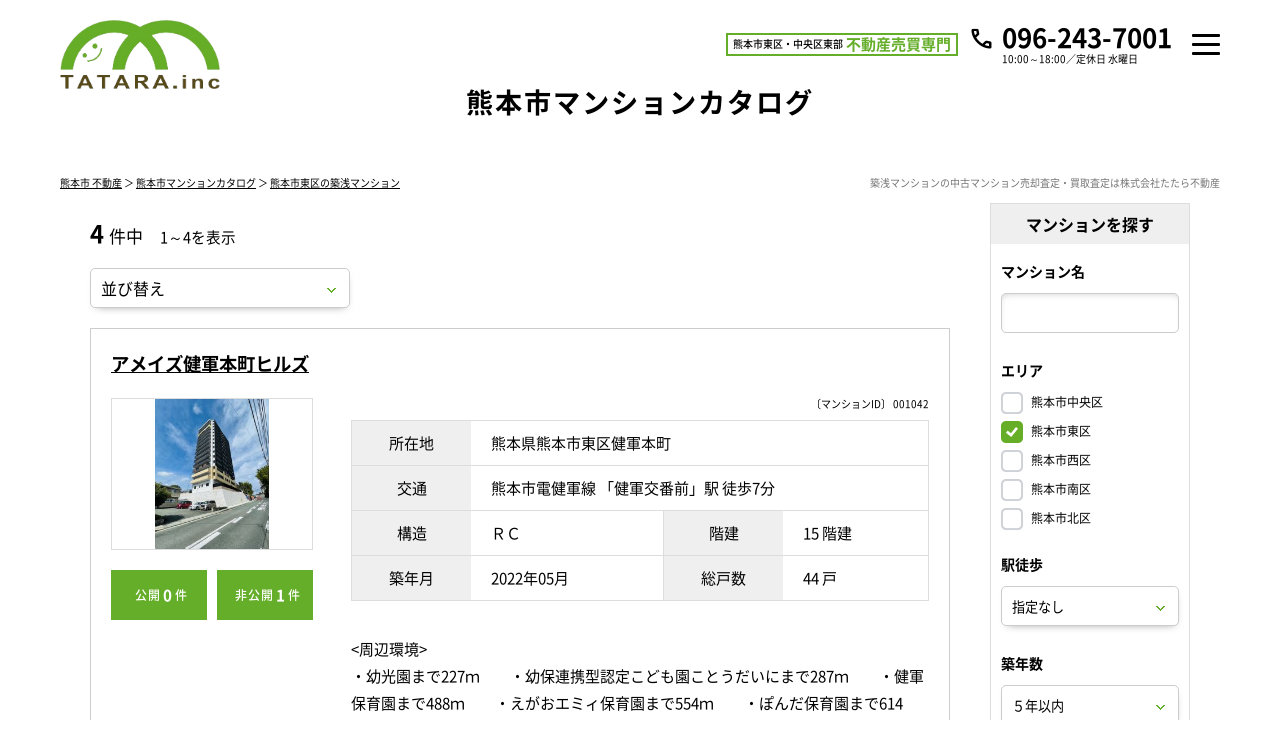

--- FILE ---
content_type: text/html; charset=UTF-8
request_url: https://www.tatara-fudousan.com/catalog/search?feature=1002&town_id=1733&area=1
body_size: 9218
content:
<!doctype html>
<html lang="ja" dir="ltr">
<head>
	<meta charset="utf-8">
	<link href="/favicon.ico" type="image/x-icon" rel="icon" /><link href="/favicon.ico" type="image/x-icon" rel="shortcut icon" />	<meta name="viewport" content="width=device-width,initial-scale=1">
	<!--[if IE]>
	<meta http-equiv="X-UA-Compatible" content="IE=edge">
	<![endif]-->
	<meta name="format-detection" content="telephone=no">
	<title>熊本市東区の築浅マンション｜熊本市マンションカタログ</title>
	<meta name="description" content="熊本市東区の築浅マンション｜熊本市マンションカタログ。熊本市の中古マンション売買は株式会社たたら不動産にご相談ください。新着物件・値下げ物件情報を速報配信！熊本市全域の中古マンション相場価格をインターネット上で匿名瞬間査定！中古マンション無料売却査定・買取査定も実施中です。" />	<meta name="keywords" content="熊本市東区,築浅,中古マンション,マンション売却,マンション査定,マンション買取" />							<meta property="og:type" content="article"/>
					<meta property="og:title" content="熊本市東区の築浅マンション｜熊本市マンションカタログ"/>
					<meta property="og:description" content="熊本市東区の築浅マンション｜熊本市マンションカタログ。熊本市の中古マンション売買は株式会社たたら不動産にご相談ください。新着物件・値下げ物件情報を速報配信！熊本市全域の中古マンション相場価格をインターネット上で匿名瞬間査定！中古マンション無料売却査定・買取査定も実施中です。"/>
					<meta property="og:image" content=""/>
					<meta property="og:url" content="https://www.tatara-fudousan.com/catalog/search"/>
			
		<link rel="preload" href="/theme/tatara_fudosan/js/jquery1.12.4.min.js?20250716092452" as="script">
	<link rel="preload" href="/theme/tatara_fudosan/js/jquery-ui.min.js?20250716092451" as="script">

	
	<link rel="stylesheet" type="text/css" href="/contents/css/common/simplegrid.css?202508271000" />
	<link rel="stylesheet" type="text/css" href="/contents/css/common/default.css?202508271000" />
	<link rel="stylesheet" type="text/css" href="/contents/css/common/colors.css?202508271000" />
	<link rel="stylesheet" type="text/css" href="/contents/css/common/common.css?202508271000" />
	
	
	
	<script type="text/javascript" src="/theme/tatara_fudosan/js/jquery1.12.4.min.js?20250716092452"></script>
	<script type="text/javascript" src="/theme/tatara_fudosan/js/jquery-ui.min.js?20250716092451"></script>

	
	<script type="text/javascript" src="/theme/tatara_fudosan/js/jquery.lazyload.min.js?20250716092452" defer="defer"></script>
	<script type="text/javascript" src="/theme/tatara_fudosan/js/jquery.matchHeight.min.js?20250716092452" defer="defer"></script>
	<script type="text/javascript" src="/theme/tatara_fudosan/js/jquery.sidr.min.js?20250716092452" defer="defer"></script>
	<script type="text/javascript" src="/theme/tatara_fudosan/js/background-blur.min.js?20250716092451" defer="defer"></script>
	<script type="text/javascript" src="/theme/tatara_fudosan/js/opacity-rollover.min.js?20250716092452" defer="defer"></script>
	<script type="text/javascript" src="/theme/tatara_fudosan/js/footerFixed.min.js?20250716092451" defer="defer"></script>
	<script type="text/javascript" src="/theme/tatara_fudosan/js/icheck.min.js?20250716092451" defer="defer"></script>
	<script type="text/javascript" src="/theme/tatara_fudosan/js/scrollsmoothly.min.js?20250716092453" defer="defer"></script>
	<script type="text/javascript" src="/theme/tatara_fudosan/js/common.min.js?20250716092451" defer="defer"></script>
	<script type="text/javascript" src="/contents/js/common/common.js" defer="defer"></script>

	<!--[if lte IE 9]>
	<script src="https://cdnjs.cloudflare.com/ajax/libs/html5shiv/3.7.2/html5shiv.min.js" defer></script>
	<script src="https://cdnjs.cloudflare.com/ajax/libs/livingston-css3-mediaqueries-js/1.0.0/css3-mediaqueries.min.js" defer></script>
	<![endif]-->

	
	<script type="text/javascript">
//<![CDATA[
var $paging = {"1":"\/catalog\/search\/page:1\/sort:near\/direction:asc?feature=1002&town_id=1733","2":"\/catalog\/search\/page:1\/sort:age\/direction:asc?feature=1002&town_id=1733"};
$(function () {
$('.btnSearch').on('click', function () {
$('div#contents').find('form').attr('action', '/catalog/search').submit();
});
$('#PaginateSort').on('change', function () {
var $val = $(this).val();
if ($val && $paging[$val]) {
$(location).attr('href', $paging[$val]);
}
});
});

//]]>
</script>
	<script type="text/javascript">
        var isCommon = true;
        var url = '/member/';
        $(function () {
            $("img[data-original]").lazyload({
                effect: "fadeIn",
                //threshold: 300,
                skip_invisible: true,
            });
        });
	</script>
	<!-- Global site tag (gtag.js) - Google Ads: 982825665 -->
<script async src="https://www.googletagmanager.com/gtag/js?id=AW-982825665"></script>
<script>
    window.dataLayer = window.dataLayer || [];
    function gtag(){dataLayer.push(arguments);}
    gtag('js', new Date());
    gtag('config', 'AW-982825665');
    gtag('config', 'AW-764061018');
</script>
<script async src="https://s.yimg.jp/images/listing/tool/cv/ytag.js"></script>
<script>
    window.yjDataLayer = window.yjDataLayer || [];
    function ytag() { yjDataLayer.push(arguments); }
    ytag({"type":"ycl_cookie"});
</script>
</head>
<body>
<!-- Global site tag (gtag.js) - Google Analytics -->
<script async
        src="https://www.googletagmanager.com/gtag/js?id=UA-126749372-3"></script>
<script>
    window.dataLayer = window.dataLayer || [];
    function gtag(){dataLayer.push(arguments);}
    gtag('js', new Date());

    gtag('config', 'UA-126749372-3');
</script><noscript class="deferred-styles">
	
	<link rel="stylesheet" type="text/css" href="/theme/tatara_fudosan/css/jquery-ui.min.css?20250716092450" />
	<link rel="stylesheet" type="text/css" href="/css/error_message.css?20200225170440" />
	<link href="/contents/css/common/square/square.css" rel="stylesheet" onload="loadIchecked()" />
	<link href="/contents/css/common/font_subset/note.css" rel="stylesheet" media="screen and (min-width:768px)">

</noscript>
<div id="wrapper" class="clearfix">
	<noscript>
		<div class="no_script">サイトを快適に利用するためには、JavaScriptを有効にしてください。</div>
	</noscript>
	<header id="header">
	<div class="grid grid-pad">
		<div class="col-1-1">
			<div id="headerMain">
				<div class="logo">
					<a href="/?new=1" class="over_img"><span><img src="/contents/img/header/logo.png" alt="株式会社たたら不動産"></span></a>
				</div>
				<div class="nav">
					<div class="textMain spContent">
						<div class="text2">
							<p><small>熊本市東区・中央区東部</small><b>不動産売買専門</b></p>
						</div>
						<div class="tel">
							<dl>
								<dt>10:00～18:00／定休日 水曜日</dt>
								<dd><a href="tel:096-243-7001" class="over_img"><b>096-243-7001</b></a></dd>
							</dl>
						</div>
					</div>
					<a class="nav-button" href="#"><span></span></a>
					<nav class="nav-wrap">
						<h1>熊本市東区の築浅マンションの中古マンション情報は株式会社たたら不動産</h1>
						<div class="pcNav">
							<div class="text">
								<ul>
									<li><a href="/?new=1">トップ</a></li>
									<li><a href="/search?area=new&amp;choice=2&amp;property_category=3&amp;prefecture_id=43">物件を探す</a></li>
									<li><a href="/pages/buy/">購入ガイド</a></li>
									<li><a href="/pages/sell/">売却ガイド</a></li>
									<li><a href="/pages/faq/">不動産Q&A</a></li>
									<li><a href="/pages/company/">会社概要</a></li>
									<li><a href="/pages/staff/">スタッフ紹介</a></li>
								</ul>
							</div>
							<div class="buttonContent">
								<ul>
									<li class="members"><a href="/register/step1?new=1" class="over_img"><span>会員登録</span></a></li>
									<li class="login"><a href="/pages/login" class="over_img"><span>ログイン</span></a></li>
								</ul>
							</div>
							<div class="textMain pcContent">
								<div class="text2">
									<p><small>熊本市東区・中央区東部</small><b>不動産売買専門</b></p>
								</div>
								<div class="tel">
									<dl>
										<dt>10:00～18:00／定休日 水曜日</dt>
										<dd><a href="tel:096-243-7001" class="over_img"><b>096-243-7001</b></a></dd>
									</dl>
								</div>
							</div>
						</div>
						<div class="spNav">
							<div class="spNavMain">
								<div class="contact">
									<p><a href="tel:096-243-7001"><span>096-243-7001</span></a></p>
									<div class="buttonContent">
										<div>
											<a href="/pages/contact/" class="over_img"><span>メールでのお問い合わせ</span></a>
										</div>
										<ul>
											<li class="members"><a href="/register/step1?new=1" class="over_img"><span>会員登録</span></a></li>
											<li class="login"><a href="/pages/login" class="over_img"><span>ログイン</span></a></li>
										</ul>
									</div>
								</div>
								<div class="text">
									<ul>
										<li><a href="/?new=1">トップ</a></li>
										<li><a href="/search?area=new&amp;choice=2&amp;property_category=3&amp;prefecture_id=43">物件を探す</a></li>
										<li><a href="/pages/buy/">購入ガイド</a></li>
										<li><a href="/pages/sell/">売却ガイド</a></li>
										<li><a href="/pages/faq/">不動産Ｑ＆Ａ</a></li>
										<li><a href="https://www.kumaman.net/catalog?new=1">熊本市マンションカタログ</a></li>
										<li><a href="/pages/assess/">不動産売却無料査定</a></li>
										<li><a href="https://lin.ee/zW6Ps8I" target="_blank">LINEでらくらく不動産探し</a></li>
										<li><a href="/pages/company/">会社概要</a></li>
										<li><a href="/pages/staff/">スタッフ紹介</a></li>
										<li><a href="/pages/privacy/">プライバシーポリシー</a></li>
										<li><a href="/blog/">ブログ</a></li>
										<li><a href="/pages/auction/" target="_blank">クイックオークション</a></li>
										<li><a href="/blog/recruit/" target="_blank">たたら不動産求人採用サイト</a></li>
									</ul>
								</div>
							</div>
						</div>
					</nav>
				</div>
			</div>
		</div>
	</div>
</header>
	<div id="contents" class="clearfix">
				<form method="post" action="/catalog/search" accept-charset="utf-8"><div style="display:none;"><input type="hidden" name="_method" value="POST" /></div>
<div id="title" class="catalogTitle clearfix">
	<div class="grid grid-pad">
		<div class="col-1-1">
			<b>熊本市マンションカタログ</b>
		</div>
	</div>
</div>

<div id="pankuzu" class="clearfix">
	<div class="grid grid-pad">
		<div class="col-1-1">
			<div>
				<p><a href="/?new=1">熊本市 不動産</a> ＞ <a href="/catalog?new=1">熊本市マンションカタログ</a> ＞ <a href="/catalog/search?feature=1002&amp;area=1&amp;town_id=1733">熊本市東区の築浅マンション</a></p>
				<h2>築浅マンションの中古マンション売却査定・買取査定は株式会社たたら不動産</h2>
			</div>
		</div>
	</div>
</div>

<div id="catalog" class="clearfix">
	<div id="catalogList" class="clearfix">
		<div id="list" class="clearfix">
			<div class="grid grid-pad">
				<div class="col-1-1">
                	<div id="listMain" class="clearfix">
	<div id="listMainContents" class="clearfix">
		<div class="listNumber">
			<p>
				<b class="">4</b>件中　<small>1～4を表示</small>			</p>
		</div>
		<div id="listSideLink">
			<div class="buttonContent corner10a over_img">
				<a id="listSideButton" href="#right-sidr">
					<span>条件を変更して再検索</span>
				</a>
			</div>
		</div>
		<div class="listMainTop clearfix">
			<div class="pagenavi pcContent">
							</div>
			<div class="pagenavi spContent">
							</div>
							<div id="listSort" class="selectContent">
					<select name="data[Paginate][sort]" id="PaginateSort">
<option value="">並び替え</option>
<option value="1">駅から近い順</option>
<option value="2">築年数が浅い順</option>
</select>				</div>
					</div>

		<div class="listMain clearfix">
							
				<dl class="clearfix">
					<dt class="clearfix">
						<span class="over_img"><a href="/catalog/detail/1042"><b>アメイズ健軍本町ヒルズ</b></a></span>
					</dt>
					<dd class="clearfix">
						<div class="left clearfix">
							<div class="photo over_img">
								<a href="/catalog/detail/1042" title="アメイズ健軍本町ヒルズ"><img data-original="/catalog/img/0000000001/1042/s_0000001042_01.jpg?20220718103452" src="[data-uri]" alt="アメイズ健軍本町ヒルズ"></a>							</div>
							<div class="buttonContent">
								<ul>
									<li class="number corner10a over_img">
										<a href="/catalog/detail/1042#catalogIndexNow">
											公開<br><b>0</b>件
										</a>
									</li>
									<li class="number corner10a over_img">
										<a href="/catalog/detail/1042#catalogIndexNow">
											非公開<br><b>1</b>件
										</a>
									</li>
								</ul>
							</div>
						</div>
						<div class="right clearfix">
							<div class="rightMain clearfix">
								<div class="clearfix">
									<small class="number">
										〔マンションID〕&nbsp;001042									</small>
								</div>
								<table cellpadding="0" cellspacing="0" class="outline tableContent">
									<tr>
										<th>所在地</th>
										<td colspan="3">熊本県熊本市東区健軍本町</td>
									</tr>
									<tr>
										<th>交通</th>
										<td colspan="3">熊本市電健軍線 「健軍交番前」駅 徒歩7分</td>
									</tr>
									<tr>
										<th>構造</th>
										<td>
											ＲＣ										</td>
										<th>階建</th>
										<td>
											15 階建										</td>
									</tr>
									<tr>
										<th>築年月</th>
										<td>
											2022年05月										</td>
										<th>総戸数</th>
										<td>
											44 戸										</td>
									</tr>
								</table>
																	<div class="comment">
										&lt;周辺環境&gt;<br />
・幼光園まで227ｍ　　・幼保連携型認定こども園ことうだいにまで287ｍ　　・健軍保育園まで488ｍ　　・えがおエミィ保育園まで554ｍ　　・ぽんだ保育園まで614ｍ　　・熊本市立健軍小学校まで453ｍ　　・熊本市立湖東中学校まで872ｍ　　・西日本教育医療専門学校まで595ｍ　　・私立熊本マリスト学園高校まで611ｍ　　・熊本県立第二高校まで942ｍ　　・健軍上ノ原公園まで50ｍ　　・健軍上山下公園まで350ｍ　　・庄口公園まで550ｍ　　・錦ヶ丘公園まで938ｍ　　・吉井皮ふ科まで344ｍ　　・うえの歯科医院まで344ｍ　　・山本内科クリニックまで392ｍ　　・熊本市老人福祉センター東まで399ｍ　　・越山眼科医院まで550ｍ　　・田畑こどもクリニックまで558ｍ　　・健軍熊本泌尿器科まで565ｍ　　・田上内科クリニックまで576ｍ　　・片岡整形外科医院まで607ｍ　　・セブンイレブン熊本健軍本町店まで499ｍ　　・ファミリーマート熊本健軍一丁目店まで512ｍ　　・ローソン熊本錦ヶ丘店まで561ｍ　　・丸勢健軍店まで351ｍ　　・Ａプライス熊本東店まで490ｍ　　・マルミヤストア東町店まで533ｍ　　・マルショク健軍店まで909ｍ<br />
<br />
&lt;実際に歩いた時の距離とは異なる場合がございますので、予めご了承ください。&gt;									</div>
															</div>
						</div>
					</dd>
				</dl>
							
				<dl class="clearfix">
					<dt class="clearfix">
						<span class="over_img"><a href="/catalog/detail/1038"><b>オーヴィジョン東町グランスクエア</b></a></span>
					</dt>
					<dd class="clearfix">
						<div class="left clearfix">
							<div class="photo over_img">
								<a href="/catalog/detail/1038" title="オーヴィジョン東町グランスクエア"><img data-original="/catalog/img/0000000001/1038/s_0000001038_01.jpg?20211003135849" src="[data-uri]" alt="オーヴィジョン東町グランスクエア"></a>							</div>
							<div class="buttonContent">
								<ul>
									<li class="number corner10a over_img">
										<a href="/catalog/detail/1038#catalogIndexNow">
											公開<br><b>0</b>件
										</a>
									</li>
									<li class="number corner10a over_img">
										<a href="/catalog/detail/1038#catalogIndexNow">
											非公開<br><b>0</b>件
										</a>
									</li>
								</ul>
							</div>
						</div>
						<div class="right clearfix">
							<div class="rightMain clearfix">
								<div class="clearfix">
									<small class="number">
										〔マンションID〕&nbsp;001038									</small>
								</div>
								<table cellpadding="0" cellspacing="0" class="outline tableContent">
									<tr>
										<th>所在地</th>
										<td colspan="3">熊本県熊本市東区東町３丁目</td>
									</tr>
									<tr>
										<th>交通</th>
										<td colspan="3">熊本市電健軍線 「健軍町」駅 徒歩19分</td>
									</tr>
									<tr>
										<th>構造</th>
										<td>
											ＲＣ										</td>
										<th>階建</th>
										<td>
											14 階建										</td>
									</tr>
									<tr>
										<th>築年月</th>
										<td>
											2021年02月										</td>
										<th>総戸数</th>
										<td>
											98 戸										</td>
									</tr>
								</table>
																	<div class="comment">
										&lt;周辺環境&gt;<br />
・幼保連携型認定こども園とうぶまで207ｍ　　・さくらぎ保育園まで496ｍ　　・第二エンゼル保育園まで580ｍ　　・えがおエミィ保育園まで657ｍ　　・熊本市立東町小学校まで131ｍ　　・熊本市立東町中学校まで710ｍ　　・熊本県立熊本はばたき高等支援学校まで320ｍ　　・熊本県立熊本聾学校まで369ｍ　　・熊本県立盲学校まで520ｍ　　・熊本県立第二高校まで573ｍ　　・佐土原公園まで650ｍ　　・花立五丁目公園まで700ｍ　　・シルバーピア東町デイサービスセンターまで109ｍ　　・イーグル歯科クリニックまで213ｍ　　・ひぐち小児科・小児外科まで365ｍ　　・ピネル記念病院まで494ｍ　　・熊本市立熊本市民病院まで533ｍ　　・澁江産科婦人科まで585ｍ　　・虹の里クリニックまで609ｍ　　・たかき消化器内科まで714ｍ　　・吉井皮ふ科まで908ｍ　　・ファミリーマート熊本花立五丁目店まで164ｍ　　・セブンイレブン熊本花立６丁目店まで548ｍ　　・セブンイレブン熊本佐土原1丁目店まで577ｍ　　・セブンイレブン熊本山ノ神店まで903ｍ　　・マックスバリュサンロードシティ熊本店まで238ｍ　　・マルミヤストア東町店まで701ｍ　　・ザ・ビッグ桜木店まで804ｍ<br />
<br />
&lt;実際に歩いた時の距離とは異なる場合がございますので、予めご了承ください。&gt;									</div>
															</div>
						</div>
					</dd>
				</dl>
							
				<dl class="clearfix">
					<dt class="clearfix">
						<span class="over_img"><a href="/catalog/detail/1050"><b>サンパーク健軍レジデンス</b></a></span>
					</dt>
					<dd class="clearfix">
						<div class="left clearfix">
							<div class="photo over_img">
								<a href="/catalog/detail/1050" title="サンパーク健軍レジデンス"><img data-original="/catalog/img/0000000001/1050/s_0000001050_01.jpg?20220123111356" src="[data-uri]" alt="サンパーク健軍レジデンス"></a>							</div>
							<div class="buttonContent">
								<ul>
									<li class="number corner10a over_img">
										<a href="/catalog/detail/1050#catalogIndexNow">
											公開<br><b>0</b>件
										</a>
									</li>
									<li class="number corner10a over_img">
										<a href="/catalog/detail/1050#catalogIndexNow">
											非公開<br><b>0</b>件
										</a>
									</li>
								</ul>
							</div>
						</div>
						<div class="right clearfix">
							<div class="rightMain clearfix">
								<div class="clearfix">
									<small class="number">
										〔マンションID〕&nbsp;001050									</small>
								</div>
								<table cellpadding="0" cellspacing="0" class="outline tableContent">
									<tr>
										<th>所在地</th>
										<td colspan="3">熊本県熊本市東区若葉３丁目</td>
									</tr>
									<tr>
										<th>交通</th>
										<td colspan="3">熊本市電健軍線 「健軍町」駅 徒歩5分</td>
									</tr>
									<tr>
										<th>構造</th>
										<td>
											ＲＣ										</td>
										<th>階建</th>
										<td>
											14 階建										</td>
									</tr>
									<tr>
										<th>築年月</th>
										<td>
											2021年11月										</td>
										<th>総戸数</th>
										<td>
											52 戸										</td>
									</tr>
								</table>
																	<div class="comment">
										&lt;周辺環境&gt;<br />
・おーさぁ保育園COどぉーもまで54ｍ　　・認定こども園めぐみ幼稚園まで309ｍ　　・のぞみ保育園まで314ｍ　　・幼保連携型認定こども園聖母幼稚園まで390ｍ　　・聖母幼愛園まで410ｍ　　・ぽんだ保育園まで424ｍ　　・西方ハロー保育園まで635ｍ　　・湖東第二幼稚園まで690ｍ　　・さくらんぼ保育園まで732ｍ　　・熊本市立若葉小学校まで334ｍ　　・熊本市立東野中学校まで641ｍ　　・西日本教育医療専門学校まで441ｍ　　・熊本県立第二高校まで937ｍ　　・栄町公園まで250ｍ　　・秋田公園まで300ｍ　　・泉ヶ丘公園まで450ｍ　　・水源二丁目公園まで500ｍ　　・庄口公園まで802ｍ　　・水前寺江津湖公園まで820ｍ　　・守屋医院まで154ｍ　　・芹川消化器内科クリニックまで173ｍ　　・とくなが内科胃腸科外科クリニックまで198ｍ　　・渡辺歯科医院まで248ｍ　　・みやじま眼科まで268ｍ　　・國武整形外科皮膚科クリニックまで284ｍ　　・わかばクリニックまで288ｍ　　・健軍熊本泌尿器科まで465ｍ　　・宇野耳鼻咽喉科・アレルギー科医院まで494ｍ　　・ユートピア熊本まで548ｍ　　・セブンイレブン熊本若葉２丁目店まで340ｍ　　・ローソン熊本健軍三丁目店まで441ｍ　　・ファミリーマート熊本動物園通り店まで455ｍ　　・マルショク健軍店まで171ｍ<br />
<br />
&lt;実際に歩いた時の距離とは異なる場合がございますので、予めご了承ください。&gt;									</div>
															</div>
						</div>
					</dd>
				</dl>
							
				<dl class="clearfix">
					<dt class="clearfix">
						<span class="over_img"><a href="/catalog/detail/1061"><b>トラストレジデンス花立</b></a></span>
					</dt>
					<dd class="clearfix">
						<div class="left clearfix">
							<div class="photo over_img">
								<a href="/catalog/detail/1061" title="トラストレジデンス花立"><img data-original="/catalog/img/0000000001/1061/s_0000001061_01.jpg?20211106135708" src="[data-uri]" alt="トラストレジデンス花立"></a>							</div>
							<div class="buttonContent">
								<ul>
									<li class="number corner10a over_img">
										<a href="/catalog/detail/1061#catalogIndexNow">
											公開<br><b>0</b>件
										</a>
									</li>
									<li class="number corner10a over_img">
										<a href="/catalog/detail/1061#catalogIndexNow">
											非公開<br><b>0</b>件
										</a>
									</li>
								</ul>
							</div>
						</div>
						<div class="right clearfix">
							<div class="rightMain clearfix">
								<div class="clearfix">
									<small class="number">
										〔マンションID〕&nbsp;001061									</small>
								</div>
								<table cellpadding="0" cellspacing="0" class="outline tableContent">
									<tr>
										<th>所在地</th>
										<td colspan="3">熊本県熊本市東区花立５丁目</td>
									</tr>
									<tr>
										<th>交通</th>
										<td colspan="3">熊本市電健軍線 「健軍町」駅 徒歩25分</td>
									</tr>
									<tr>
										<th>構造</th>
										<td>
											ＲＣ										</td>
										<th>階建</th>
										<td>
											10 階建										</td>
									</tr>
									<tr>
										<th>築年月</th>
										<td>
											2021年08月										</td>
										<th>総戸数</th>
										<td>
											37 戸										</td>
									</tr>
								</table>
																	<div class="comment">
										&lt;周辺環境&gt;<br />
・こども園とうぶまで220ｍ　　・第二エンゼル保育園まで430ｍ　　・さくらぎ保育園まで539ｍ　　・愛育保育園まで615ｍ　　・あおば保育園まで740ｍ　　・熊本日の出保育園まで942ｍ　　・熊本市立東町小学校まで416ｍ　　・熊本市立桜木小学校まで873ｍ　　・熊本市立健軍東小学校まで899ｍ　　・熊本市立桜木東小学校まで932ｍ　　・熊本市立東町中学校まで1011ｍ　　・熊本県立第二高校まで857ｍ　　・佐土原公園まで351ｍ　　・花立五丁目公園まで503ｍ　　・健軍上山立窪公園まで811ｍ　　・沼山津広場まで858ｍ　　・柳本歯科医院まで99ｍ　　・ひぐち小児科・小児外科まで127ｍ　　・花立クリニックまで170ｍ　　・須藤接骨院まで182ｍ　　・ピネル記念病院まで255ｍ　　・グレースメディカルクリニックまで336ｍ　　・シルバーピア東町デイサービスセンターまで403ｍ　　・澁江産科婦人科まで644ｍ　　・熊本市立熊本市民病院まで780ｍ　　・セブンイレブン 熊本佐土原1丁目店まで263ｍ　　・ファミリーマート 熊本花立五丁目店まで283ｍ　　・セブンイレブン 熊本花立6丁目店まで443ｍ　　・セブンイレブン 熊本山ノ神店まで772ｍ　　・ローソン 熊本花立二丁目店まで986ｍ　　・マックスバリュ サンロードシティ熊本店まで520ｍ　　・ザ・ビッグ 桜木店まで873ｍ　　・ハローデイ さくらの森店まで944ｍ　　・マルミヤストア 東町店まで983ｍ<br />
&lt;実際に歩いた時の距離とは異なる場合がございますので、予めご了承ください。&gt;									</div>
															</div>
						</div>
					</dd>
				</dl>
					</div>
		<div class="pagenavi pcContent">
					</div>
		<div class="pagenavi spContent">
					</div>
	</div>
</div>
					<div id="listSide" class="clearfix">
	<b class="subtitle">マンションを探す<span class="closeButton over_img">
			<a href="javascript:;" class="btnClosed spContent">×</a>
		</span>
	</b>
	<dl class="clearfix">
		<dt>マンション名</dt>
		<dd class="textboxContent clearfix">
			<input name="data[Search][name]" type="text" id="SearchName" />		</dd>
	</dl>
	<dl class="clearfix">
		<dt>エリア</dt>
		<dd class="listClear clearfix">
			<ul class="clearfix"><li><label><input type="checkbox" name="data[Search][town_id][1732]" value="1732" id="SearchTownId1732" /><small>熊本市中央区</small></label></li><li><label><input type="checkbox" name="data[Search][town_id][1733]" value="1733" checked="checked" id="SearchTownId1733" /><small>熊本市東区</small></label></li><li><label><input type="checkbox" name="data[Search][town_id][1734]" value="1734" id="SearchTownId1734" /><small>熊本市西区</small></label></li><li><label><input type="checkbox" name="data[Search][town_id][1735]" value="1735" id="SearchTownId1735" /><small>熊本市南区</small></label></li><li><label><input type="checkbox" name="data[Search][town_id][1736]" value="1736" id="SearchTownId1736" /><small>熊本市北区</small></label></li></ul>		</dd>
	</dl>
	<dl class="clearfix">
		<dt>駅徒歩</dt>
		<dd class="selectContent clearfix">
			<div class="selectContent"><select name="data[Search][walk_time]" id="SearchWalkTime">
<option value="0">指定なし</option>
<option value="8">３分以内</option>
<option value="9">５分以内</option>
<option value="10">７分以内</option>
<option value="11">１０分以内</option>
<option value="12">１５分以内</option>
<option value="13">２０分以内</option>
</select></div>		</dd>
	</dl>
	<dl class="clearfix">
		<dt>築年数</dt>
		<dd class="selectContent clearfix">
			<div class="selectContent"><select name="data[Search][complete_date]" id="SearchCompleteDate">
<option value="0">指定なし</option>
<option value="1">１年以内</option>
<option value="2">３年以内</option>
<option value="3" selected="selected">５年以内</option>
<option value="4">７年以内</option>
<option value="5">１０年以内</option>
<option value="6">１５年以内</option>
<option value="7">２０年以内</option>
</select></div>		</dd>
	</dl>
	<dl class="clearfix">
		<dt>こだわり条件</dt>
		<dd class="listClear clearfix">
			<ul class="clearfix"><li><label><input type="checkbox" name="data[Search][recommend][142]" value="142" id="SearchRecommend142" /><small>新耐震基準</small></label></li><li><label><input type="checkbox" name="data[Search][recommend][147]" value="147" id="SearchRecommend147" /><small>ペット相談可</small></label></li></ul>		</dd>
	</dl>
	<div class="searchButton">
		<div class="buttonContent corner10a over_img">
			<a href="javascript:;" title="条件を変更して探す" class="btnSearch">
				<span>条件を<br>変更して探す</span>
			</a>
		</div>
		<div class="closeButton corner10a over_img">
			<a href="javascript:;" class="btnClosed spContent">close</a>
		</div>
	</div>
</div>
				</div>
			</div>

		</div>
	</div>
</div>

<div class="membersContent">
	<div class="grid grid-pad">
		<div class="col-1-1">
			<div class="membersContentMain">
				<div class="subtitle">
					<b>新規会員登録</b>
				</div>
				<div class="main">
					<p class="m0"><b>無料会員登録で<br class="spContent">非公開販売物件を<br class="spContent">ご覧いただけます!</b></p>
					<div class="up">
						<div>
							<dl>
								<dt>公開物件</dt>
								<dd><b>215</b>件</dd>
							</dl>
						</div>
						<div>
							<dl>
								<dt>公開物件＋非公開物件</dt>
								<dd><b>706</b>件</dd>
							</dl>
						</div>
						<p>会員登録で<br>物件数が<br>大幅アップ!</p>
					</div>
					<div class="merit">
						<dl>
							<dt><p><span>現在の会員数</span><b>3,787</b><span>人</span></p></dt>
							<dd>
								<div>
									<ul>
										<li>会員登録は無料！</li>
										<li>会員専用マイページを作成！</li>
										<li>希望条件に合う新着・価格変更物件をメール配信！</li>
										<li>非公開物件が閲覧可能！</li>
										<li>他社にはない特別限定物件のご紹介チャンスあり！</li>
									</ul>
								</div>
							</dd>
						</dl>
					</div>
					<div class="buttonContent">
						<ul>
							<li class="members"><a href="/register/step1?new=1" class="over_img"><span>新規会員登録</span></a></li>
							<li class="login"><a href="/pages/login/" class="over_img"><span>ログイン</span></a></li>
						</ul>
					</div>
				</div>
			</div>
		</div>
	</div>
</div>

<link rel="stylesheet" href="/contents/css/catalog/catalog.css">
<link rel="stylesheet" href="/contents/css/list/list.css">
</form>	</div>

	<footer id="footer">
	<div id="footerMain">
		<div id="footerContact">
			<div class="grid grid-pad">
				<div class="col-1-1">
					<div class="pagetop">
						<a href="#wrapper" class="over_img"><span>ページの先頭へ</span></a>
					</div>
					<div class="main">
						<div class="tel">
							<dl>
								<dt><b>電話</b><span>でのお問い合わせ</span></dt>
								<dd>
									<div class="buttonContent">
										<a href="tel:096-243-7001" class="over_img"><span>096-243-7001</span></a>
									</div>
									<p>営業時間 10:00～18:00 ／ 定休日 水曜日</p>
								</dd>
							</dl>
						</div>
						<div class="mail">
							<dl>
								<dt><b>メール</b><span>でのお問い合わせ</span></dt>
								<dd>
									<div class="buttonContent">
										<a href="/pages/contact/" class="over_img"><span>お問い合わせ</span></a>
									</div>
									<p>こちらのフォームから<br class="spContent">お気軽にお問い合わせください</p>
								</dd>
							</dl>
						</div>
					</div>
				</div>
			</div>
		</div>
		<div id="footerLink" class="clearfix">
			<div class="grid grid-pad">
				<div class="col-1-1">
					<h3>築浅マンションの中古マンション相場価格を瞬間査定</h3>
					<div class="main">
						<div>
							<dl>
								<dt>トップページ</dt>
								<dd>
									<ul>
										<li><a href="/?new=1">熊本市 不動産</a></li>
									</ul>
								</dd>
							</dl>
						</div>
						<div>
							<dl>
								<dt>買いたい</dt>
								<dd>
									<ul>
										<li><a href="/search?area=new&amp;choice=2&amp;property_category=3&amp;prefecture_id=43">物件を探す</a></li>
										<li><a href="/register/step1?new=1">新規会員登録</a></li>
										<li><a href="/pages/login/">ログイン</a></li>
										<li><a href="/pages/buy/">購入ガイド</a></li>
										<li><a href="/pages/faq/">不動産Ｑ＆Ａ</a></li>
										<li><a href="https://lin.ee/zW6Ps8I" target="_blank">LINEでらくらく不動産探し</a></li>
										<li><a href="/pages/area/">エリア別物件一覧</a></li>
										<li><a href="/pages/station/">沿線・駅別物件一覧</a></li>
										<li><a href="/pages/school/">学校区別物件一覧</a></li>
									</ul>
								</dd>
							</dl>
						</div>
						<div>
							<dl>
								<dt>売りたい</dt>
								<dd>
									<ul>
										<li><a href="/pages/sell/">売却ガイド</a></li>
										<li><a href="/pages/faq/">不動産Ｑ＆Ａ</a></li>
										<li><a href="/pages/assess/">不動産売却無料査定</a></li>
										<li><a href="/pages/auction/" target="_blank">クイックオークション</a></li>
									</ul>
								</dd>
							</dl>
							<dl>
								<dt>マンションカタログ</dt>
								<dd>
									<ul>
										<li><a href="https://www.kumaman.net/catalog?new=1">熊本市マンションカタログ</a></li>
									</ul>
								</dd>
							</dl>
						</div>
						<div>
							<dl>
								<dt>サポート</dt>
								<dd>
									<ul>
										<li><a href="/pages/company/">会社概要</a></li>
										<li><a href="/pages/staff/">スタッフ紹介</a></li>
										<li><a href="/pages/contact/">お問い合わせ</a></li>
										<li><a href="/pages/privacy/">プライバシーポリシー</a></li>
										<li><a href="/blog/">ブログ</a></li>
										<li><a href="/blog/recruit/" target="_blank">たたら不動産求人採用サイト</a></li>
									</ul>
								</dd>
							</dl>
						</div>
					</div>
				</div>
			</div>
		</div>
		<div id="footerCompanyCopyright" class="clearfix">
			<div class="grid grid-pad">
				<div class="col-1-1">
					<div class="main">
						<div class="company">
								<b>株式会社たたら不動産</b>
								<p>〒862-0909　 熊本県熊本市東区湖東3丁目4-16<br>
								TEL 096-243-7001　／　FAX 096-243-7002</p>
						</div>
						<div class="copyright">
							<small>Supported by <a href="http://www.regusworks.com/" target="_blank">REGUSWORKS</a></small>
							<p>Copyright (c) 株式会社たたら不動産 All Right Reserved.</p>
						</div>
					</div>
				</div>
			</div>
		</div>
	</div>
</footer>		
<link rel="stylesheet" href="https://fonts.googleapis.com/css2?family=Material+Symbols+Outlined:opsz,wght,FILL,GRAD@20..48,100..700,0..1,-50..200" /></div>
<div id="messageDialog"></div>
<script>
	var loadIchecked = function() {
        $(function() {
            if (typeof $.fn.iCheck() == 'object') {
                $(':radio:not(".cp_box_checkbox"), :checkbox:not(".cp_box_checkbox")').iCheck({
                    checkboxClass: 'icheckbox_square',
                    radioClass: 'iradio_square'
                });
            }
        })
	}
    var loadDeferredStyles = function() {
        var addStylesNode = document.getElementsByClassName('deferred-styles');
        for(var i = 0; i < addStylesNode.length; i++) {
            var replacement = document.createElement("div");
            replacement.innerHTML = addStylesNode[i].textContent;
            document.body.appendChild(replacement);
        }
        $('.deferred-styles').remove();
    };
    var raf = window.requestAnimationFrame || window.mozRequestAnimationFrame ||
        window.webkitRequestAnimationFrame || window.msRequestAnimationFrame;
    if (raf) raf(function() { window.setTimeout(loadDeferredStyles, 0); });
    else window.addEventListener('load', loadDeferredStyles);

    window.addEventListener('load', function() {
        $('.lazyload').addClass('lazyloaded').removeClass('lazyload');
        //loadIchecked();
    });
</script>
<script async src="https://beacon.digima.com/v2/bootstrap/d0b-R1JXVFI4REQ5UXxtU0ZmQjNwVGxuODU2UWU2SVd2Wg"></script>
</body>
</html>


--- FILE ---
content_type: text/css
request_url: https://www.tatara-fudousan.com/contents/css/common/default.css?202508271000
body_size: 1671
content:
@import url(https://fonts.googleapis.com/earlyaccess/notosansjapanese.css);
article,
aside,
details,
figcaption,
figure,
footer,
header,
hgroup,
nav,
section {
	display: block;
}
audio[controls],
canvas,
video {
	display: inline-block;
	*display: inline;
	zoom: 1;
}
html {
	overflow-y: scroll;
	-webkit-tap-highlight-color: rgba(0, 0, 0, 0);
	-webkit-text-size-adjust: 100%;
	-ms-text-size-adjust: 100%;
	height: 100%;
	font-family: 'Noto Sans Japanese', sans-serif;
}
body,
div,
dl,
dt,
dd,
h1,
h2,
h3,
h4,
h5,
h6,
pre,
form,
fieldset,
input,
textarea,
blockquote,
th,
td,
ul {
	margin: 0;
	padding: 0;
	word-break: break-all;
}
body,
button,
input,
select,
textarea {
	font-family: 'Noto Sans Japanese', sans-serif;
	font-size: 100%;
}
body {
	background-color: #FFF;
	height: 100%;
}
a,
a:link,
a:active,
a:visited {
	text-decoration: underline;
}
a:hover {
	text-decoration: none;
}
a:focus {
	outline: thin dotted;
}
a:hover,
a:active {
	outline: 0;
}
p {
	margin: 0 0 2.0em;
}
img {
	margin: 0;
	padding: 0;
	border: none;
	vertical-align: bottom;
}
abbr[title] {
	border-bottom: 1px dotted;
}
b,
strong {
	font-weight: bold;
}
blockquote {
	margin: 1em 40px;
}
dfn {
	font-style: italic;
}
pre,
code,
kbd,
samp {
	font-family: monospace, monospace;
	_font-family: 'courier new', monospace;
	font-size: 1em;
}
pre {
	white-space: pre;
	white-space: pre-wrap;
	word-wrap: break-word;
}
q {
	quotes: none;
}
q:before,
q:after {
	content: '';
	content: none;
}
small {
	font-size: 86%;
}
sub,
sup {
	font-size: 75%;
	line-height: 0;
	position: relative;
	vertical-align: baseline;
}
sup {
	top: -0.5em;
}
sub {
	bottom: -0.25em;
}
ul,
ol {
	margin: 0;
	padding: 0;
}
dd {
	margin: 0px;
}
nav ul,
nav ol {
	list-style: none;
}
img {
	border: 0;
	-ms-interpolation-mode: bicubic;
}
svg:not(:root) {
	overflow: hidden;
}
figure {
	margin: 0;
}
form {
	margin: 0;
}
fieldset {
	margin: 0 2px;
	padding: 0.35em 0.625em 0.75em;
}
legend {
	border: 0;
	*margin-left: -7px;
}
button,
input,
select,
textarea {
	font-size: 100%;
	margin: 0;
	vertical-align: baseline;
	*vertical-align: middle;
}
button,
input {
	line-height: normal;
	*overflow: visible;
}
button,
input[type="button"],
input[type="reset"],
input[type="submit"] {
	cursor: pointer;
	-webkit-appearance: button;
}
input[type="checkbox"],
input[type="radio"] {
	box-sizing: border-box;
}
input[type="search"] {
	-webkit-appearance: textfield;
	-moz-box-sizing: content-box;
	-webkit-box-sizing: content-box;
	box-sizing: content-box;
}
input[type="search"]::-webkit-search-decoration {
	-webkit-appearance: none;
}
button::-moz-focus-inner,
input::-moz-focus-inner {
	border: 0;
	padding: 0;
}
textarea {
	overflow: auto;
	vertical-align: top;
}
table {
	border-collapse: collapse;
	border-spacing: 0;
}
address,
caption,
cite,
code,
dfn,
em,
strong,
th,
var {
	font-style: normal;
}
h1,
h2,
h3,
h4,
h5,
h6 {
	font-weight: normal;
	font-size: 100%;
}
img,
abbr,
acronym,
fieldset {
	border: 0;
}
li {
	list-style: none;
}
.ie6_error,
.no_script {
	padding: 5px 0;
	text-align: center;
	line-height: 160%;
}
/*utility*/
.m0 {
	margin-bottom: 0;
}
.m05 {
	margin-bottom: 5px;
}
.m10 {
	margin-bottom: 10px;
}
.m12 {
	margin-bottom: 12px;
}
.m15 {
	margin-bottom: 15px;
}
.m20 {
	margin-bottom: 20px;
}
.m30 {
	margin-bottom: 30px;
}
.m40 {
	margin-bottom: 40px;
}
.m50 {
	margin-bottom: 50px;
}
.m60 {
	margin-bottom: 60px;
}
.mt05 {
	margin-top: 5px;
}
.mt10 {
	margin-top: 10px;
}
.mt12 {
	margin-top: 12px;
}
.mt15 {
	margin-top: 15px;
}
.mt20 {
	margin-top: 20px;
}
.mt30 {
	margin-top: 30px;
}
.mt40 {
	margin-top: 40px;
}
.mt50 {
	margin-top: 50px;
}
.mt60 {
	margin-top: 60px;
}
.ml05 {
	margin-left: 5px;
}
.ml10 {
	margin-left: 10px;
}
.ml12 {
	margin-left: 12px;
}
.ml15 {
	margin-left: 15px;
}
.ml20 {
	margin-left: 20px;
}
.ml30 {
	margin-left: 30px;
}
.ml40 {
	margin-left: 40px;
}
.ml50 {
	margin-left: 50px;
}
.ml60 {
	margin-left: 60px;
}
.mr05 {
	margin-right: 5px;
}
.mr10 {
	margin-right: 10px;
}
.mr15 {
	margin-right: 15px;
}
.mr20 {
	margin-right: 20px;
}
.mr30 {
	margin-right: 30px;
}
.mr40 {
	margin-right: 40px;
}
.mr50 {
	margin-right: 50px;
}
.mr60 {
	margin-right: 60px;
}
.pt05 {
	padding-top: 5px;
}
.pt10 {
	padding-top: 10px;
}
.pt15 {
	padding-top: 15px;
}
.pt20 {
	padding-top: 20px;
}
.pt30 {
	padding-top: 30px;
}
.pt40 {
	padding-top: 40px;
}
.pb05 {
	padding-bottom: 5px;
}
.pb10 {
	padding-bottom: 10px;
}
.pb15 {
	padding-bottom: 15px;
}
.pb20 {
	padding-bottom: 20px;
}
.pb30 {
	padding-bottom: 30px;
}
.pb40 {
	padding-bottom: 40px;
}
.pl05 {
	padding-left: 5px;
}
.pl10 {
	padding-left: 10px;
}
.pl15 {
	padding-left: 15px;
}
.pl20 {
	padding-left: 20px;
}
.pl30 {
	padding-left: 30px;
}
.pl40 {
	padding-left: 40px;
}
.pr05 {
	padding-right: 5px;
}
.pr10 {
	padding-right: 10px;
}
.pr15 {
	padding-right: 15px;
}
.pr20 {
	padding-right: 20px;
}
.pr30 {
	padding-right: 30px;
}
.pr40 {
	padding-right: 40px;
}
.flt {
	float: left;
}
.flr {
	float: right;
}
.txt_l,
td.txt_l,
.txt_l td {
	text-align: left;
}
.txt_r,
td.txt_r,
.txt_r td {
	text-align: right;
}
.txt_c,
td.txt_c,
.txt_c td {
	text-align: center;
}
.valign_t,
td.valign_t,
.valign_t td {
	vertical-align: top;
}
.valign_m,
td.valign_m,
.valign_m td {
	vertical-align: middle;
}
.valign_b,
td.valign_b,
.valign_b td {
	vertical-align: bottom;
}
.clear {
	clear: both;
}
.clearfix:before,
.clearfix:after {
	content: "";
	display: block;
}
.clearfix:after {
	clear: both;
}
.clearfix {
	zoom: 1;
}

--- FILE ---
content_type: text/css
request_url: https://www.tatara-fudousan.com/contents/css/common/colors.css?202508271000
body_size: 2769
content:
@import url('https://fonts.googleapis.com/css2?family=Noto+Sans+JP:wght@500&display=swap&text=新規会員登録');
/*========================================
　　色
========================================*/
body {
	background-color: #FFF;
}
body,
button,
input,
select,
textarea {
	color: #000;
}
a,
a:link,
a:active,
a:visited {
	color: #000;
}
div.err {
	color: #F00;
}
/*========================================
　　基本色
========================================*/
div.stepContent ul li.visited p::after,
div.stepContent ul li.visited p::before,
div.stepContent ul li.visited p::after,
#buy01 div.chart dl dd p,
#toppageSearchTab .area-tab li.select p,
div.tplInstantAssessment div.col-1-1::before,
#footerLink {
	background: #65AE29;
	color: #FFF;
}
#toppageNumber dl,
#indexListFeatured,
div.tplBlogVoices2,
#register02 div.step dl::after,
#mypageConditionsContent div.tab ul li.active a::before,
#passwordFinish div.step dl::after,
#buy div.subtitle::before,
#buy b.subtitle2::before,
#buy06 div.flow dl::after,
#sell div.subtitle::before,
#sell b.subtitle2::before,
#sell06 div.flow dl::after,
#catalogDetail #title b:before {
	background: #65AE29;
}
header.transform div.pcNav div.text ul li a:hover,
#toppageNumber dl dd ul li:first-child b,
div.membersContent div.up div:first-of-type dl dd b,
div.tplBlogVoices2 div.buttonContent a,
#buy02 dl dd ul li p:before,
#buy06 div.flow dl dt span,
#sell06 div.flow dl dt span,
#faqMain dl dd:before,
#toppageMainImg div.slide04 div.main dl dt,
#toppageBanner ul li.assess a dl dd b,
#toppageBanner ul li.auction a dl dt strong,
#toppageBanner ul li.auction a dl dt b {
	color: #65AE29;
}
#register02 div.step dl::before,
#mypageIndexMessage dl dd ul li::after,
#mypageIndex #listMain div.listMain div.listComment,
#passwordFinish div.step dl::before,
#buy06 div.flow dl::before,
#sell06 div.flow dl::before,
#catalogIndexSearchConditions dl dt::before {
	border-color: #65AE29;
}
div.selectContent::after,
#toppageSearchAreaAlong div.mainContent span::after,
#toppageSearchAreaAlong div.mainContent ul li span::before,
#buy02 dl dd ul li p,
#buy03 dl dd ul li::after,
#buy04 dl dd ul li::after,
#buy06 dl.clearfix dd ul li::after,
#sell02 dl dd ul li span::after,
#sell03 dl dd ul li::after,
#sell05 ul li::after,
#sell06 dl.clearfix dd ul li::after {
	border-color: #65AE29;
}
#toppageMainImg div.slide01 dl dd ul li p,
div.tplDailyUpdate ul li:first-child {
	background: #544819;
	color: #FFF;
}
#toppageNumber dl dd ul li:last-child b {
	color: #544819;
}
#toppageSearchTab .area-tab li p,
div.tplInstantAssessment div.tplInstantAssessmentTitle,
#footerContact div.tel div.buttonContent a,
#toppageBanner ul li.line p.m0,
#toppageBanner ul li.auction a dl dt span {
	background: #1C3E1F;
	color: #FFF;
}
div.tplInstantAssessment div.tplInstantAssessmentButton::after,
#footerContact dl dt {
	color: #1C3E1F;
}
#toppageNumber dl dd ul li:nth-child(2) b,
div.tplBlogVoices div.buttonContent a,
#faqLink dl dd ul li:after,
#faqMain dl dt:before,
#toppageBanner ul li.auction a dl dd ul li p {
	color: #2F7435;
}
div.membersContent div.left div.subtitle b,
div.membersContent div.left p span b,
div.membersContent div.right div.up::before,
div.membersContent div.right div.up div:last-child dl dd b,
#toppageMainImg div.text dl dt b,
#toppageMainImg div.number dl dd ul li p b {
	color: #DB4E10;
}
#indexListDown {
	background: #F1F1F1;
}
#indexListOpenhouse {
	background: #65AE29;
}
#indexListFeatured div.subtitle b,
#indexListOpenhouse div.subtitle b,
#indexListSuumo div.subtitle b {
	color: #FFF;
}
div.tplListPriceDown {
	background: #F5F5F5;
}
#register02 div.step dl:first-child {
	background: #FFFCF0;
}
#propertyLoanRenovation div.result {
	background: #FAFBF7;
	border: 1px solid #65AE29;
}
#indexListNew {
	background: #FFF;
}
#indexListOsusume {
	background: #FFF;
}
div.tplSearchArea ul li a:after,
div.tplSearchAlong ul li ul li a:after,
div.tplSearchPrice div.mainContent ul li a:after {
    border-right: 3px solid #F2E220;
    border-top: 3px solid #F2E220;
}
#footerCompanyCopyright,
#indexListSuumo,
div.tplBlogVoices,
#register01Merit {
	background: #2F7435;
}
div.tplBlogVoices2 {
	background: #62A023;
}
div.membersContent div.up p {
	background: #DB4E10;
	color: #FFF;
}
div.membersContent p.m0,
div.membersContent div.subtitle b,
div.membersContent div.merit dl dd ul li::before,
div.membersContent div.up div:last-of-type dl dd b,
div.membersContent div.merit dl dt p b {
	color: #DB4E10;
}
#catalogCheckAssess dl dt:after {
	border-color: #DB4E10;
}
#listMain div.listMain dl dd div.right div.buttonContent,
#propertyLoanRenovation,
#buy01 div.chart dl dd div,
#catalogCheckAssess {
	background: #F6F1EA;
}
#register01Merit {
	background: #FBEDE7;
}
/*　ボタン1
----------------------------------------*/
div.buttonContent a,
#title div.titleSearch div.buttonContent a,
div.tplListMansionCatalog dl dt span a,
#search div.searchButton a,
div.pagenavi ul li.current,
#catalogIndexSearchConditions div.conditionsMain ul li a,
#contact div.buttonContent button,
div.tplPropertyButtons ul li a,
#mypageTab ul li.current a,
#school ul.tab li a {
	background: #65AE29;
	color: #FFF;
}
div.tplBlogVoices3 div.buttonContent a {
	background: #65AE29 !important;
	color: #FFF !important;
}
/*　ボタン2
----------------------------------------*/
div.pagenavi ul li a {
	background: #FFF;
	color: #000;
}
div.tplListMansionCatalog dl dd ul li a,
#catalogIndexSearchConditions dl dd ul li a,
#catalogIndexSearchBlands dl dd ul li a {
	background: #FFF;
	color: #000;
}
div.tplListMansionCatalog dl dd ul li a::before,
#catalogIndexSearchConditions dl dd ul li a::before,
#catalogIndexSearchBlands dl dd ul li a::before {
	display: block;
	border: 1px solid #DDD;
}
/*　ボタン3
----------------------------------------*/
#search table td.stations p.stations,
#searchConditions p.conditions {
	background: #E5E5E5;
	color: #000;
	font-weight: 500;
}
#search table td.stations p.stations::before,
#searchConditions p.conditions::before {
	display: none;
}
#search table td.stations p.stations::after,
#searchConditions p.conditions::after {
    border-right: 2px solid #000;
    border-top: 2px solid #000;
}
div.tplPropertyLoanMain div.buttonContent ul li.reset a {
	background: #E5E5E5;
	color: #000;
}
div.tplPropertyLoanMain div.buttonContent ul li.reset a::after {
	border-right: 2px solid #000;
	border-top: 2px solid #000;
}
/*　会員登録・マイページ
----------------------------------------*/
header div.pcNav div.buttonContent ul li.members a,
header div.pcNav div.buttonContent ul li.mypage a,
header div.spNav div.contact div.buttonContent ul li.members a,
header div.spNav div.contact div.buttonContent ul li.mypage a,
div.membersContent div.buttonContent ul li.members a,
#listMain div.membersContent div.membersContentButton ul li.members a,
#listMain div.listMembers span.listMembersButton span,
#listMain div.listMain dl.listLevel2 dd div.right div.banner div.members div.bannerMain div.buttonContent a,
#listMain div.listMain dl.listMembers dd div.right div.buttonContent a,
#register #register01Top div.buttonContent a,
#register #registerFinish div.buttonContent a,
#login div.loginContent.members div.buttonContent a,
#requestLoginMain div.buttonContent ul li.members a,
#toppageMainImg div.slide02 div.buttonContent a,
#catalogDetail #detailTop div.banner dl.buy dd div.buttonContent a {
	background: #DB4E10;
	color: #FFF;
}
/*　ログイン・ログアウト
----------------------------------------*/
#headerMain div.buttonContent ul li.login a,
#headerMain div.buttonContent ul li.logout a,
header .sidr div.buttonContent ul li.login a,
header .sidr div.buttonContent ul li.logout a,
div.membersContent div.buttonContent ul li.login a,
#listMain div.membersContent div.membersContentButton ul li.login a,
#login div.loginContent.login div.buttonContent a,
#requestLoginMain div.buttonContent ul li.login a,
#passwordFinish div.buttonContent.button03 a {
	background: #65AE29;
	color: #FFF;
}
/*========================================
　　物件
========================================*/
/*　物件種別アイコン
----------------------------------------*/
div.listContent dl dd div.icons ul li.category,
#listMain div.listMain dl dd div.right div.icons span.category,
div.tplPropertyBase div.icons ul li.category {
	background: #544819;
	color: #FFF;
}
/*　新着アイコン
----------------------------------------*/
div.listContent dl dd div.icons ul li.new,
#listMain div.listMain dl dd div.right div.icons span.new,
div.tplPropertyBase div.icons ul li.new {
	background: #65AE29;
	color: #FFF;
}
/*　値下げアイコン
----------------------------------------*/
div.listContent dl dd div.icons ul li.down,
#listMain div.listMain dl dd div.right div.icons span.down,
div.tplPropertyBase div.icons ul li.down {
	background: #1C3E1F;
	color: #FFF;
}
/*　SUUMOアイコン
----------------------------------------*/
div.listContent dl dd div.icons ul li.suumo,
#listMain div.listMain dl dd div.right div.icons span.suumo,
div.tplPropertyBase div.icons ul li.suumo {
	background: #08417C;
	color: #FFF;
}
/*　仲介手数料アイコン
----------------------------------------*/
div.feeCircle div.off p span,
div.feeCircle div.off p b {
	color: #E15F33;
}
div.tplPropertyBase div.icons ul li.fee,
div.listContent dl dd div.icons ul li.fee,
#listMain div.listMain dl dd div.right div.icons span.fee {
	background-color: #E15F33;
	color: #FFF;
}
/*　価格
----------------------------------------*/
div.listContent dl dd div.price b,
#listMain div.listMain dl dd div.right div.price b,
div.tplPropertyBase div.price b,
div.catalogList div.catalogListMain div.main span.price b {
	color: #65AE29;
}
/*　商談中
----------------------------------------*/
div.tplNegotiationBanner {
	border-top: 1px solid #9A8350;
	border-bottom: 1px solid #9A8350;
	background-color: #F5F3EE;
	color: #9A8350;
}
/*　価格変更
----------------------------------------*/
div.tplPropertyPriceChangeMain {
	background: #FEF2E9 !important;
}
div.tplPropertyPriceChange div.priceChangeTitle:after {
	background-color: #DB4E10;
	color: #FFF;
}
div.tplPropertyPriceChangeMain,
div.tplPropertyPriceChange dl dd p.after::before,
div.tplPropertyPriceChange dl dd p.after:after {
	border-color: #DB4E10;
}
div.tplPropertyPriceChange div.priceChangeTitle,
div.tplPropertyPriceChange dl dd p b,
div.tplPropertyPriceChange p.clearfix b {
	color: #DB4E10;
}
@media screen and (max-width: 768px) {
	div.tplPropertyPriceChange div.priceChangeTitle {
		border-bottom: 1px solid #DB4E10;
	}
}
/*　検討リスト
----------------------------------------*/
div.listRequest dl dd ul li:last-of-type a,
#listMain div.listMain dl dd div.right div.buttonContent ul li:last-child a,
div.tplPropertyBase div.banner ul li.examine a {
	background: #65AE29;
	color: #FFF;
}
div.listRequest dl dd ul li:last-of-type a::before,
#listMain div.listMain dl dd div.right div.buttonContent ul li:last-child a::before,
div.tplPropertyBase div.banner ul li.examine a::before {
	display: none;
}
div.listRequest dl dd ul li:last-of-type a:after,
#listMain div.listMain dl dd div.right div.buttonContent ul li:last-child a:after,
div.tplPropertyBase div.banner ul li.examine a:after {
    border-right: 3px solid #FFF;
    border-top: 3px solid #FFFF;
}
/*　資料請求
----------------------------------------*/
div.listRequest dl dd ul li:first-of-type a,
#listMain div.listMain dl dd div.right div.buttonContent ul li:first-child a,
div.tplPropertyBase div.banner ul li.request a {
	background: #DB4E10;
	color: #FFF;
}
#listMain div.listMain dl dd div.right div.buttonContent ul li:first-child a::before,
div.listRequest dl dd ul li:first-of-type a::before,
div.tplPropertyBase div.banner ul li.request a::before {
	display: none;
}
#listMain div.listMain dl dd div.right div.buttonContent ul li:first-child a:after,
div.listRequest dl dd ul li:first-of-type a:after,
div.tplPropertyBase div.banner ul li.request a:after {
	border-right: 2px solid #FFF !important;
	border-top: 2px solid #FFF !important;
}
/*　ポイント
----------------------------------------*/
div.tplPropertyBase div.points ul li,
#catalogDetail #detailTop div.points ul li {
	color: #0B306C;
	border-color: #0B306C;
	background-color: #FFF;
}

--- FILE ---
content_type: text/css
request_url: https://www.tatara-fudousan.com/contents/css/common/common.css?202508271000
body_size: 9283
content:
@import url('https://fonts.googleapis.com/css2?family=Ribeye+Marrow&display=swap&text=0123456789');
@import url('https://fonts.googleapis.com/css2?family=Poltawski+Nowy:ital,wght@0,400..700;1,400..700&display&text=0123456789');
@import url('https://fonts.googleapis.com/css2?family=Noto+Sans+JP:wght@500&display=swap&text=どんな物件をお探しですか？');
/*========================================
　　共通
========================================*/
#wrapper {
	width: 100%;
	height: 100%;
}
body {
	font-size: 17px;
	line-height: 220%;
}
img {
	-ms-interpolation-mode: bicubic;
}
br.pcContent,
img.pcContent,
span.pcContent,
i.pcContent {
	display: inline;
}
.spContent,
br.spContent,
img.spContent,
span.spContent,
i.spContent {
	display: none;
}
@media screen and (max-width: 768px) {
	body {
		font-size: 16px;
		line-height: 200%;
	}
	.pcContent,
	br.pcContent,
	img.pcContent,
	span.pcContent,
	i.pcContent,
	.tabletContent,
	br.tabletContent,
	img.tabletContent,
	span.tabletContent,
	i.tabletContent {
		display: none;
	}
	.spContent {
		display: block;
	}
	br.spContent,
	img.spContent,
	span.spContent,
	i.spContent {
		display: inline;
	}
}
@media screen and (max-width: 370px) {
	body {
		font-size: 15px;
		line-height: 200%;
	}
}
header div.grid,
#footerCompanyCopyright div.grid,
#footerMain2 div.grid,
#title div.grid,
#pankuzu div.grid,
#toppageLatest div.grid,
#mypageTab div.grid {
	min-width: 0;
	max-width: none;
	padding: 0 60px;
}
header div.grid::after,
#footerCompanyCopyright div.grid::after,
#footerMain2 div.grid::after,
#title div.grid::after,
#pankuzu div.grid::after,
#toppageLatest div.grid::after,
#mypageTab div.grid::after {
	display: none;
}
header div.col-1-1,
#footerCompanyCopyright div.col-1-1,
#footerMain2 div.col-1-1,
#title div.col-1-1,
#pankuzu div.col-1-1,
#toppageLatest div.col-1-1,
#mypageTab div.col-1-1 {
	margin: 0;
	padding: 0;
}
@media screen and (max-width: 1220px) {
	header div.grid,
	#footerCompanyCopyright div.grid,
	#title div.grid,
	#pankuzu div.grid,
	#footerMain2 div.grid,
	#toppageLatest div.grid,
	#mypageTab div.grid {
		max-width: 1140px;
		margin: 0 auto;
		padding: 0 20px;
	}
	#mypageTab div.grid {
		padding: 0;
	}
}
/*========================================
　　見出し
========================================*/
#title,
#catalogDetailTitle {
	position: relative;
	padding: 0 0 40px;
	overflow: hidden;
}
#title div.col-1-1,
#catalogDetailTitle div.col-1-1 {
	padding-top: 40px;
}
#title b,
#catalogDetailTitle b {
	position: relative;
	display: block;
	font-size: 160%;
	line-height: 160%;
	letter-spacing: 2px;
	font-weight: 700 !important;
	text-align: center;
}
#title div.titleSearch {
	position: relative;
}
#title div.titleSearch b {
	padding-right: 240px;
}
#title div.titleSearchList b {
	padding-right: 0;
}
#title div.titleSearch div.buttonContent {
	position: absolute;
	right: 0;
	top: 50%;
	width: 210px;
	margin: -25px 0 0;
	z-index: 10;
}
#title div.titleSearchList div.buttonContent {
	display: none;
}
#title div.titleSearch div.buttonContent a {
	padding: 0 0 0 30px;
}
#title div.titleSearch div.buttonContent a span {
	font-size: 88%;
	line-height: 50px;
	letter-spacing: 1px;
}
#title div.titleSearch div.buttonContent a::after {
	content: '\e8b6';
	position: absolute;
	left: 10px;
	top: 50%;
	width: 24px;
	height: 24px;
	font-size: 24px;
	line-height: 24px;
	margin: -12px 0 0 0;
	font-family: "Material Symbols Outlined";
}
div.subtitle {
	position: relative;
	margin: 0 0 50px;
}
div.subtitle b {
	display: block;
	font-size: 140%;
	line-height: 150%;
	font-weight: 700;
	text-align: center;
}
@media screen and (max-width: 1000px) {
	#title div.titleSearchList div.buttonContent {
		display: block;
	}
}
@media screen and (max-width: 768px) {
	#title b,
	#catalogDetailTitle b {
		font-size: 120%;
		line-height: 160%;
		letter-spacing: 1px;
	}
	#title div.titleSearch b,
	#title div.titleSearchList b {
		padding-right: 60px;
	}
	#title div.titleSearch div.buttonContent {
		width: 40px;
		margin: -20px 0 0;
	}
	#title div.titleSearch div.buttonContent a {
		padding: 0;
		width: 40px;
		height: 40px;
		-webkit-border-radius: 50%;
		-moz-border-radius: 50%;
		border-radius: 50%;
		overflow: hidden;
		font-size: 0;
	}
	#title div.titleSearch div.buttonContent a span {
		width: 100%;
		height: 100%;
		padding: 0;
		line-height: 40px;
	}
	#title div.titleSearch div.buttonContent a::before {
		-webkit-border-radius: 50%;
		-moz-border-radius: 50%;
		border-radius: 50%;
	}
	#title div.titleSearch div.buttonContent a::after {
		left: 50%;
		margin: -12px 0 0 -12px;
	}
	div.subtitle {
		margin: 0 0 30px;
	}
	div.subtitle b {
		display: block;
		font-size: 108%;
		line-height: 150%;
		font-weight: 700;
	}
}
@media screen and (max-width: 370px) {
	div.subtitle b {
		font-size: 100%;
		line-height: 160%;
	}
}
/*========================================
　　ヘッダー
========================================*/
/*　ヘッダー
----------------------------------------*/
header {
	transition: .3s;
	z-index: 999;
	position: fixed;
	top: 0;
	left: 0;
	width: 100%;
	overflow: hidden;
}
header.transform {
	background: #FFF;
}
header #headerMain {
	display: flex;
	justify-content: space-between;
}
header div.logo {
	padding: 20px 0 0;
	line-height: 20px;
}
header.transform div.logo {
	padding: 10px 0;
}
header div.logo a {
	width: 160px;
	display: block;
	text-decoration: none;
	transition: .3s;
}
header.transform #headerMain {
	position: relative;
	align-items: center;
}
header.transform #headerMain::before {
	content: "";
	position: absolute;
	left: 0;
	bottom: -5px;
	width: 100%;
	height: 5px;
	background: linear-gradient(rgba(99,99,99,0.2) 0%, rgba(99,99,99,0) 100%);
}
header.transform div.pcNav {
	height: auto;
}
header div.logo a span {
	display: block;
}
header.transform div.logo a span {
	padding: 0 0 3px;
}
header div.logo a img {
	width: 100%;
	height: auto;
}
header h1 {
	padding: 0 0 5px;
	font-size: 10px;
	line-height: 15px;
	text-align: right;
	color: #999;
}
header.transform h1 {
	display: none;
}
header div.pcNav {
	position: relative;
	display: flex;
	justify-content: center;
	align-items: center;
}
header div.pcNav ul {
	display: flex;
	flex-wrap: wrap;
	justify-content: center;
}
header div.pcNav div.text ul li {
	padding: 0 0 0 40px;
}
header div.pcNav div.text ul li a {
	height: 40px;
	display: flex;
	flex-wrap: wrap;
	justify-content: center;
	align-items: center;
	text-decoration: none !important;
	text-align: center;
	font-size: 94%;
	line-height: 150%;
	font-weight: 500;
	transition: .3s;
}
header div.pcNav div.text ul li a:hover {
	opacity: 0.6;
}
header.transform div.pcNav div.text ul li a:hover {
	opacity: 1;
}
header div.pcNav div.buttonContent ul {
	width: 250px;
	padding: 0 0 0 20px;
}
header div.pcNav div.buttonContent ul li {
	padding: 0 0 0 10px;
	flex: 1;
}
header div.pcNav div.buttonContent ul li a {
	height: 40px;
}
header div.pcNav div.buttonContent ul li a::after {
	left: 5px;
}
header div.pcNav div.buttonContent ul li a span {
	font-size: 80%;
}
header div.textMain.pcContent {
	padding: 0 0 0 20px;
}
header div.textMain.spContent {
	display: none;
}
header div.text2 {
	padding: 0 0 3px;
	font-size: 12px;
	line-height: 14px;
}
header div.text2 p {
	display: flex;
	justify-content: center;
	align-items: center;
	text-align: center;
	font-weight: 500;
	margin: 0;
	padding: 2px 5px;
	background: #FFF;
	border-color: #65AE29;
	border-width: 2px;
	border-style: solid;
}
header div.text2 p small {
	display: block;
	font-size: 10px;
	line-height: 12px;
}
header div.text2 p b {
	padding: 0 0 0 3px;
	font-size: 15px;
	line-height: 15px;
	font-weight: 700;
	color: #65AE29;
}
header div.tel {
	line-height: 10px;
}
header div.tel dl {
	display: flex;
	flex-direction: column-reverse;
	justify-content: center;
	align-items: center;
}
header div.tel dl dt {
	font-size: 10px;
	line-height: 10px;
	text-align: right;
}
header div.tel dl dd a {
	position: relative;
	display: table;
	margin: 0 0 0 auto;
	padding: 0 0 0 34px;
	line-height: 26px;
	text-decoration: none;
}
header div.tel dl dd a::before {
	content: '\e0b0';
	position: absolute;
	left: 0;
	top: 50%;
	font-size: 26px;
	line-height: 26px;
	font-family: "Material Symbols Outlined";
	font-weight: 500;
	margin: -13px 0 0;
}
header div.tel dl dd a b {
	font-size: 26px;
	line-height: 26px;
}
header div.spNav {
	display: none;
}
@media screen and (max-width: 1600px) {
	header div.pcNav div.text ul li:first-child {
		display: none;
	}
	header div.pcNav div.text ul li {
		padding: 0 0 0 30px;
	}
	header div.pcNav div.text ul li a {
		font-size: 88%;
		line-height: 150%;
	}
}
@media screen and (max-width: 1500px) {
	header div.pcNav div.text ul li:nth-child(5) {
		display: none;
	}
}
@media screen and (min-width: 1341px) {
	header div.nav .nav-wrap {
		display: block;
	}
}
@media screen and (max-width: 1340px) {
	header div.nav {
		display: flex;
		justify-content: flex-end;
		align-items: center;
	}
	header div.pcNav,
	header div.textMain.pcContent {
		display: none;
	}
	header div.textMain.spContent {
		display: flex;
		align-items: center;
		padding: 0 20px 0 0;
	}
	header div.text2 {
		padding: 0 10px 0 0;
	}
	header #headerMain {
		align-items: center;
	}
	header div.nav .nav-button {
		float: right;
		display: block;
		cursor: pointer;
	}
	header div.nav .nav-wrap {
		position: fixed;
		left: 0;
		top: 0;
		display: none;
		z-index: 10;
		background-color: rgba(255, 255, 255, 0.95);
		width: 100%;
		height: 100%;
	}
	header div.pcNav div.text {
	}
	header div.spNav {
		display: block;
		width: 100%;
		height: 100%;
		margin: 0;
		padding: 60px 20px 20px;
		overflow-x: hidden;
		overflow-y: auto;
		-webkit-overflow-scrolling: touch;
	}
	header div.spNavMain {
		max-width: 768px;
		margin: 0 auto;
		padding: 0 20px;
	}
	header div.spNav div.contact small {
		display: block;
		padding: 0 0 10px;
		text-align: center;
		line-height: 150%;
	}
	header div.spNav div.contact p {
		margin: 0;
		padding: 0 10px 20px 0;
	}
	header div.spNav div.contact p a {
		position: relative;
		display: table;
		margin: 0 auto;
		text-decoration: none;
		font-size: 30px;
		line-height: 30px;
		font-weight: 500;
	}
	header div.spNav div.contact p a::before {
		content: '\e0b0';
		font-size: 28px;
		line-height: 30px;
		font-family: "Material Symbols Outlined";
		font-weight: 300;
		padding: 0 10px 0 0;
	}
	header div.spNav div.contact div.buttonContent {
		padding: 0 0 20px;
	}
	header div.spNav div.contact div.buttonContent div {
		padding: 0 0 20px;
	}
	header div.spNav div.contact div.buttonContent ul {
		margin: 0 -5px;
	}
	header div.spNav div.contact div.buttonContent ul li {
		padding: 0 5px;
	}
	header div.spNav div.text {
		padding: 10px 0 0;
	}
	header div.spNav div.text ul li {
		display: block;
		padding: 10px 0;
		border-bottom: 1px solid #DDD;
	}
	header div.spNav div.text ul li a {
		font-size: 94%;
		line-height: 150%;
		font-weight: 500;
		text-decoration: none;
		color: #000;
	}
	/*メニューボタン*/
	header div.nav {
		padding: 0;
	}
	header div.nav .nav-button,
	header div.nav .nav-button span {
		display: inline-block;
		transition: all 0.4s;
		box-sizing: border-box;
	}
	header div.nav .nav-button {
		z-index: 20;
		position: relative;
		width: 28px;
		height: 28px;
	}
	header div.nav .nav-button span,
	header div.nav .nav-button span::before,
	header div.nav .nav-button span::after {
		position: absolute;
		width: 100%;
		height: 3px;
		border-radius: 3px;
		background: #000;
	}
	header div.nav .nav-button span {
		top: 50%;
		margin: -1px 0 0;
	}
	header div.nav .nav-button span::before,
	header div.nav .nav-button span::after {
		content: "";
	}
	header div.nav .nav-button span::before {
		top: -9px;
	}
	header div.nav .nav-button span::after {
		top: 9px;
	}
	header div.nav .nav-button.active span {
		background: #000;
	}
	header div.nav .nav-button.active span {
		-webkit-transform: translateY(16px) rotate(-45deg);
		transform: translateY(16px) rotate(-45deg);
		top: 12px;
	}
	header div.nav .nav-button.active span:before {
		opacity: 0;
	}
	header div.nav .nav-button.active span:after {
		-webkit-transform: rotate(90deg);
		transform: rotate(90deg);
		top: 0;
		background: #000;
	}
	header div.nav .nav-wrap.open {
		display: block;
	}
	header div.nav .nav-wrap.close {
		display: none;
	}
	header div.nav .nav-wrap.open h1 {
		display: none;
	}
}
@media screen and (max-width: 768px) {
	header div.logo {
		padding: 10px 0;
	}
	header div.grid {
		padding: 0 10px 0 20px;
	}
	header div.logo a,
	header.transform div.logo a {
		width: 90px;
	}
	header div.nav .nav-button {
		width: 48px;
		height: 48px;
	}
	header div.nav .nav-button span {
		left: 12px;
	}
	header div.nav .nav-button.active span {
		top: 7px;
	}
	header div.nav .nav-button span,
	header div.nav .nav-button span::before,
	header div.nav .nav-button span::after {
		width: 24px;
	}
	header div.textMain.spContent {
		display: block;
		padding: 0;
	}
	header div.text2 {
		padding: 0 0 3px;
	}
	header div.text2 p {
		transform: scale(0.9);
        transform-origin: right 50%;
	}
	header div.text2 p b {
		font-size: 10px;
		line-height: 12px;
	}
	header div.tel {
		line-height: 14px;
		text-align: center;
	}
	header div.tel dl dt {
		display: none;
	}
	header div.tel dl dd a {
		padding: 0 0 0 20px;
		line-height: 20px;
		text-decoration: none;
	}
	header div.tel dl dd a::before {
		font-size: 20px;
		line-height: 20px;
		margin: -10px 0 0;
	}
	header div.tel dl dd a b {
		font-size: 20px;
		line-height: 20px;
	}
}
/*========================================
　　フッター
========================================*/
#footerMain {
	position: relative;
	overflow: hidden;
	background: #F1F1F1;
}
#footerMain div.pagetop {
	position: fixed;
	right: 0;
	bottom: 0;
	z-index: 99999;
	width: 40px;
	height: 40px;
	overflow: hidden;
}
#footerMain div.pagetop a {
	position: relative;
	display: block;
	width: 40px;
	height: 40px;
	background: rgba(101,174,41,0.5) !important;
}
#footerMain div.pagetop a:after {
	content: "";
	position: absolute;
	left: 50%;
	top: 50%;
	border-radius: 1px;
	transform: rotate(315deg);
	-webkit-transform: rotate(315deg);
	height: 8px;
	width: 8px;
	margin: -4px 0 0 -4px;
    border-right: 2px solid #FFF;
    border-top: 2px solid #FFF;
}
#footerMain div.pagetop a span {
	display: none;
}
#footerMain h3 {
	padding: 20px 0 50px;
	font-size: 10px;
	line-height: 12px;
	font-weight: 400;
	color: #FFF;
}
@media screen and (max-width: 1140px) {
	#footerMain div.pagetop {
		bottom: 0;
	}
}
@media screen and (max-width: 480px) {
	#footerMain2 {
		padding: 0;
	}
	#footerMain h3,
	#footerLink,
	#footerCompany {
		display: none !important;
	}
	#footerMain div.pagetop {
		right: 0;
		bottom: 0;
	}
}
/*　お問い合わせ
----------------------------------------*/
#footerContact {
	position: relative;
	display: flex;
	padding: 80px 0;
	background: url("../../img/footer/contact.jpg") no-repeat 50% 50% / cover;
}
#footerContact:before {
	content: "";
	position: absolute;
	left: 0;
	top: 0;
	width: 100%;
	height: 100%;
	background: rgba(0,0,0,0.3);
	z-index: 0;
}
#footerContact div.main {
	position: relative;
	display: flex;
	align-items: stretch;
	background: #FFF;
	z-index: 1;
}
#footerContact div.main::before {
	content: "";
	position: absolute;
	left: 50%;
	top: 20px;
	width: 1px;
	height: calc(100% - 40px);
	background: #CCC;
}
#footerContact div.tel,
#footerContact div.mail {
	width: 50%;
	display: flex;
	align-items: stretch;
	text-align: center;
	padding: 30px 10px;
}
#footerContact dl {
	display: flex;
	width: 100%;
	flex-direction: column;
	justify-content: center;
	align-items: center;
}
#footerContact dl dt {
	position: relative;
	display: flex;
	justify-content: center;
	align-items: baseline;
	text-align: center;
	padding: 0 0 20px;
}
#footerContact dl dt b {
	font-size: 140%;
	line-height: 140%;
	font-weight: 500;
}
#footerContact dl dt span {
	font-size: 94%;
	line-height: 140%;
	font-weight: 500;
}
#footerContact dl dd {
	flex: 1;
}
#footerContact dl dd {
	width: 100%;
}
#footerContact dl dd p {
	margin: 0;
	padding: 20px 0 0;
	font-size: 80%;
	line-height: 140%;
}
#footerContact dl dd div.buttonContent {
	padding: 0 20px;
}
#footerContact dl dd div.buttonContent a {
	height: 60px;
	line-height: 30px;
}
#footerContact dl dd div.buttonContent a span {
	position: relative;
	padding: 0 0 0 45px;
}
#footerContact div.tel div.buttonContent a span {
	font-size: 134%;
}
#footerContact div.buttonContent a span::before {
	position: absolute;
	left: 0;
	top: 50%;
	font-size: 30px;
	line-height: 30px;
	font-family: "Material Symbols Outlined";
	font-weight: 300;
	margin: -15px 0 0;
}
#footerContact div.tel div.buttonContent a span::before {
	content: '\e0b0';
}
#footerContact div.mail div.buttonContent a span::before {
	content: '\e158';
}
@media screen and (max-width: 768px) {
	#footerContact {
		padding: 50px 0;
		background-image: url("../../img/footer/contact.jpg");
	}
	#footerContact div.main {
		display: block;
		padding: 10px 0;
	}
	#footerContact div.main::before {
		display: none;
	}
	#footerContact div.tel,
	#footerContact div.mail {
		position: relative;
		width: auto;
		display: block;
		padding: 20px 0;
	}
	#footerContact div.tel {
		padding: 20px 0 30px;
	}
	#footerContact div.tel::before {
		content: "";
		position: absolute;
		left: 20px;
		bottom: 0;
		width: calc(100% - 40px);
		height: 1px;
		background: #CCC;
	}
	#footerContact dl {
		display: block;
		width: auto;
	}
	#footerContact div.mail div.buttonContent a span {
		font-size: 108%;
	}
}
/*　フッターリンク
----------------------------------------*/
#footerLink {
	position: relative;
	padding: 0 0 20px;
	line-height: 150%;
}
#footerLink div.main {
	display: flex;
	flex-wrap: wrap;
	margin: 0 -20px;
}
#footerLink div.main div {
	flex: 1;
	padding: 0 20px;
}
#footerLink dl {
	padding: 0 0 30px;
}
#footerLink dl dt {
	margin: 0 0 15px;
	padding: 0 0 5px;
	border-bottom: 1px solid rgba(255,255,255,0.5);
	font-size: 80%;
	line-height: 150%;
	font-weight: 700;
}
#footerLink dl dd ul li {
	padding: 0 0 10px;
	font-size: 74%;
	line-height: 150%;
}
#footerLink dl dd ul li a {
	text-decoration: none;
	color: #FFF;
}
@media screen and (max-width: 1140px) {
#footerLink::before {
	content: "";
	position: absolute;
	left: 20px;
	top: 0;
	width: calc(100% - 40px);
	height: 40px;
	margin: 0;
}
}
@media screen and (max-width: 768px) {
	#footerLink {
		display: none;
	}
}
/*　フッター会社概要
----------------------------------------*/
#footerCompanyCopyright {
	padding: 40px 0;
	color: #FFF;
}
#footerCompanyCopyright div.main {
	display: flex;
	flex-wrap: wrap;
	justify-content: space-between;
	align-items: flex-end;
	line-height: 150%;
}
#footerCompanyCopyright div.company b {
	display: block;
	padding: 0 0 5px;
	font-size: 94%;
	line-height: 150%;
}
#footerCompanyCopyright div.company p {
	margin: 0;
	font-size: 80%;
	line-height: 180%;
}
#footerCompanyCopyright div.copyright small {
    display: block;
    padding: 0 0 5px;
    font-size: 10px;
    line-height: 150%;
	text-align: right;
}
#footerCompanyCopyright div.copyright p {
    font-size: 80%;
    line-height: 150%;
    margin: 0;
	text-align: right;
}
#footerCompanyCopyright div.copyright a {
	color: #FFF;
}
@media screen and (max-width: 768px) {
	#footerCompanyCopyright {
		padding: 20px 0 50px;
	}
	#footerCompanyCopyright div.main {
		display: block;
	}
	#footerCompanyCopyright div.company {
		display: none;
	}
}
/*　パンくずリスト
----------------------------------------*/
#pankuzu {
	position: relative;
	padding: 13px 0;
	font-size: 10px;
	line-height: 14px;
}
#pankuzu div.col-1-1 {
	float: none;
}
#pankuzu div.col-1-1 div {
	display: flex;
	justify-content: space-between;
	flex-wrap: wrap;
	margin: 0 -10px;
}
#pankuzu p {
	margin: 0;
	padding: 0 10px;
}
#pankuzu h2 {
	padding: 0 10px;
	color: #777;
}
@media screen and (max-width: 768px) {
	#pankuzu p {
		overflow-x: scroll;
		word-break: keep-all;
		white-space: nowrap;
	}
	#pankuzu p::-webkit-scrollbar {
		display: none;
	}
	#pankuzu h2 {
		display: none;
	}
}
/*　テキストボックス
----------------------------------------*/
.textboxContent input,
.textareaContent textarea {
	-moz-box-shadow: inset 1px 4px 9px -6px rgba(0, 0, 0, 0.3);
	-webkit-box-shadow: inset 1px 4px 9px -6px rgba(0, 0, 0, 0.3);
	box-shadow: inset 1px 4px 9px -6px rgba(0, 0, 0, 0.3);
	-webkit-border-radius: 5px;
	-moz-border-radius: 5px;
	border-radius: 5px;
	border: 1px solid #CCC;
	background: #FFF;
}
.textboxContent input:focus,
.textareaContent textarea:focus {
	border: 1px solid #999;
}
.textboxContent input {
	padding: 0 10px;
	line-height: 40px;
	height: 40px;
}
.textareaContent textarea {
	padding: 8px 10px;
}
/*　セレクトメニュー
----------------------------------------*/
div.selectContent {
	position: relative;
}
div.selectContent:after {
	content: "";
	position: absolute;
	right: 15px;
	top: 50%;
	margin: -3px 0 0;
	border-radius: 1px;
	width: 7px;
	height: 7px;
	transform: rotate(135deg);
	-webkit-transform: rotate(135deg);
	z-index: 2;
	border-width: 2px;
	border-style: solid;
	border-left: none !important;
	border-bottom: none !important;
}
div.selectContent select::-ms-expand {
	display: none;
}
div.selectContent select {
	position: relative;
	width: 100%;
	height: 40px;
	padding: 0 35px 0 10px;
	font-size: 94%;
	-webkit-appearance: none;
	-moz-appearance: none;
	vertical-align: middle;
	appearance: none;
	-webkit-border-radius: 5px;
	-moz-border-radius: 5px;
	border-radius: 5px;
	-moz-box-shadow: inset 1px 4px 9px -6px rgba(0, 0, 0, 0.5);
	-webkit-box-shadow: 1px 4px 9px -6px rgba(0, 0, 0, 0.5);
	box-shadow: 1px 4px 9px -6px rgba(0, 0, 0, 0.5);
	border: 1px solid #CCC;
	background: #FFF;
}
/*　テーブル
----------------------------------------*/
table.tableContent {
	position: relative;
	line-height: 160%;
	background-color: #FFF;
	border-right: 1px solid #DDD;
	border-bottom: 1px solid #DDD;
}
table.tableContent th {
	font-weight: normal;
	padding: 10px 0;
	text-align: center;
	border-left: 1px solid #DDD;
	border-top: 1px solid #DDD;
	background-color: #EFEFEF;
}
table.tableContent td {
	padding: 10px 20px;
	border-top: 1px solid #DDD;
	background-color: #FFF;
}
@media screen and (max-width: 480px) {
	table.tableContent {
		font-size: 94%;
	}
	table.tableContent th,
	table.tableContent td {
		display: block;
		width: 100%;
	}
	table.tableContent th {
		padding: 5px 10px;
	}
	table.tableContent td {
		padding: 20px 10px;
		border-left: 1px solid #DDD;
		border-top: none;
	}
}
/*　必須項目
----------------------------------------*/
sup.required {
	display: inline-block;
	margin: 0 5px 0 0;
	padding: 0 5px;
	font-size: 10px;
	line-height: 20px;
	-webkit-transform: scale(.9);
	transform: scale(.9);
	-webkit-transform-origin: center center;
	transform-origin: center center;
	font-weight: 500;
	text-align: center;
	background-color: #FFF;
	color: #F00;
	border: 1px solid #F00;
}
/*　ボタン
----------------------------------------*/
div.buttonContent {
	position: relative;
	clear: both;
	text-align: center;
}
div.buttonContent a {
	position: relative;
	display: flex;
	justify-content: center;
	align-items: center;
	width: 100%;
	height: 50px;
	text-decoration: none;
	text-align: center;
}
div.buttonContent a:before {
	content: "";
	position: absolute;
	left: 0;
	top: 0;
	width: 100%;
	height: 100%;
	display: none;
}
div.buttonContent a span {
	letter-spacing: 1px;
	font-weight: 500;
	font-size: 108%;
	line-height: 150%;
	text-align: center;
}
div.buttonContent ul {
	display: flex;
	flex-wrap: wrap;
}
div.buttonContent ul li {
	width: 50%;
	padding: 0 10px;
}
div.buttonContent.button02 {
	overflow: hidden;
	max-width: 340px;
	margin: 0 auto;
}
div.buttonContent.button02 ul {
	margin: 0 0 0 -10px;
}
div.buttonContent.button02 ul li {
	margin: 0;
	padding: 0 0 0 10px;
}
div.buttonContent.button02 ul li a {
	width: 100%;
}
div.buttonContent.button03 {
	overflow: hidden;
	max-width: 250px;
	margin: 0 auto;
}
@media screen and (max-width: 768px) {
	div.buttonContent ul li {
		padding: 0 5px;
	}
	div.buttonContent a span {
		font-size: 94%;
	}
}
/*　ボタン2
----------------------------------------*/
div.pagenavi ul li a,
#register div.buttonContent.button02 ul li:first-child a,
#mypage div.buttonContent.button02 ul li:first-child a,
#mypageConditionsContent div.buttonContent ul li.delete a,
#mypageResignMain div.buttonContent.button02 ul li a,
#request div.requestButton div.buttonContent ul li:first-child a,
#password div.buttonContent.button02 ul li:first-child a {
	background: #E9E9E9;
	color: #000;
}
#footerContact dl dd ul li:first-child a::before,
#register div.buttonContent.button02 ul li:first-child a::before,
#mypage div.buttonContent.button02 ul li:first-child a::before,
#mypageConditionsContent div.buttonContent ul li.delete a::before,
#mypageResignMain div.buttonContent.button02 ul li a::before,
#request div.requestButton div.buttonContent ul li:first-child a::before,
#password div.buttonContent.button02 ul li:first-child a::before {
	display: none;
}
#register div.buttonContent.button02 ul li:first-child a::after,
#mypage div.buttonContent.button02 ul li:first-child a::after,
#mypageConditionsContent div.buttonContent ul li.delete a::after,
#mypageResignMain div.buttonContent.button02 ul li a::after,
#request div.requestButton div.buttonContent ul li:first-child a::after,
#password div.buttonContent.button02 ul li:first-child a::after {
	border-right: 2px solid #000;
	border-top: 2px solid #000;
}
div.tplSearchPrice div.mainContent ul li a,
div.tplListMansionCatalog dl dd ul li a,
#catalogIndexSearchConditions dl dd ul li a,
#catalogIndexSearchBlands dl dd ul li a {
	background: #FFF;
	color: #000;
}
#toppageContent ul li a::before,
div.tplSearchPrice div.mainContent ul li a::before,
div.tplListMansionCatalog dl dd ul li a::before,
#catalogIndexSearchConditions dl dd ul li a::before,
#catalogIndexSearchBlands dl dd ul li a::before {
	display: block;
	border: 1px solid #DDD;
}
div.tplSearchArea ul li a::after,
div.tplSearchAlong ul li ul li a::after,
div.tplSearchPrice div.mainContent ul li a::after,
div.tplListMansionCatalog dl dd ul li a::after,
#toppageSearchContent01 div.searchLink ul li a::after,
#catalogIndexSearchConditions dl dd ul li a::after,
#catalogIndexSearchBlands dl dd ul li a::after,
#sellToppagePointsMain dl dd div.buttonContent ul li a::after {
	border-right: 2px solid #66AE28;
	border-top: 2px solid #66AE28;
}
/*　アイコン
----------------------------------------*/
.linkIcon01,
.linkIcon01li li,
.linkIcon02,
.linkIcon02li li {
	position: relative;
	padding-left: 15px;
}
.linkIcon01:after,
.linkIcon01li li:after,
.linkIcon02:after,
.linkIcon02li li:after {
	content: "";
	position: absolute;
	left: 0;
	top: 50%;
	width: 6px;
	height: 6px;
	margin: -3px 0 0;
	border-right: 2px solid #0B306C;
	border-top: 2px solid #0B306C;
	border-radius: 1px;
	transform: rotate(45deg);
	-webkit-transform: rotate(45deg);
}
.linkIcon01li li:after,
.linkIcon02li li:after {
	top: 8px;
	margin: 0;
}
.linkIcon03:after,
.linkIcon02li li:after {
	border-right: 2px solid #555;
	border-top: 2px solid #555;
}
/*　ステップ
----------------------------------------*/
#registerStep {
	overflow: hidden;
}
div.stepContent {
	margin: 0 -10px;
	padding: 20px 0 50px;
}
div.stepContent ul {
	position: relative;
	display: table;
	max-width: 900px;
	width: 100%;
	margin: 0 auto;
	text-align: center;
}
div.stepContent ul li {
	display: table-cell;
	width: 33.33%;
	vertical-align: top;
}
#registerStep div.stepContent ul li {
	width: 25%;
}
div.stepContent ul li p {
	position: relative;
	display: block;
	margin: 0;
	padding: 40px 0 0;
	color: #AAA;
}
div.stepContent ul li p b {
	display: inline-block;
	font-weight: normal;
	font-size: 12px;
	line-height: 16px;
}
div.stepContent ul li.visited p b {
	color: #000;
}
div.stepContent ul li p:before {
	content: "";
	position: absolute;
	left: -50%;
	top: 10px;
	width: 100%;
	height: 4px;
	z-index: 0;
	background: #DDD;
}
div.stepContent ul li:first-child p:before {
	display: none;
}
div.stepContent ul li p:after {
	position: absolute;
	left: 50%;
	top: 0;
	width: 24px;
	height: 24px;
	margin: 0 0 0 -12px;
	font-size: 14px;
	line-height: 24px;
	background: #CCC;
	color: #FFF;
	-moz-border-radius: 50%;
	-webkit-border-radius: 50%;
	border-radius: 50%;
	z-index: 1;
}
div.stepContent ul li:first-child p:after {
	content: "1";
}
div.stepContent ul li:nth-child(2) p:after {
	content: "2";
}
div.stepContent ul li:nth-child(3) p:after {
	content: "3";
}
div.stepContent ul li:nth-child(4) p:after {
	content: "4";
}
@media screen and (max-width: 768px) {
	div.stepContent ul li p b br.spContent {
		display: inline;
	}
}
@media screen and (max-width: 768px) {
	div.stepContent {
		padding: 10px 0 40px;
	}
	div.stepContent ul {
		max-width: 500px;
	}
	div.stepContent ul li p b {
		display: inline-block;
		font-size: 11px;
		line-height: 14px;
		height: 5em;
		text-align: left;
		-ms-writing-mode: tb-rl;
		writing-mode: vertical-rl;
	}
}
/*========================================
　　テンプレート
========================================*/
div.templateContent {
	display: flex;
	padding: 0 0 60px;
}
div.templateContent div.img {
	width: 50%;
	padding: 0 60px 0 0;
}
div.templateContent div.img div {
	overflow: hidden;
}
div.templateContent div.img img {
	width: 100%;
	height: auto;
}
div.templateContent div.text {
	width: 50%;
}
div.templateContent.reverse {
	flex-direction: row-reverse;
}
div.templateContent.reverse div.img {
	padding: 0 0 0 60px;
}
@media screen and (max-width: 768px) {
	div.templateContent {
		display: block;
	}
	div.templateContent.reverse {
		flex-direction: row;
	}
	div.templateContent div.img,
	div.templateContent.reverse div.img {
		width: auto;
		padding: 0 0 20px;
	}
	div.templateContent div.text {
		width: auto;
		padding: 0;
	}
}
/*　仲介手数料
----------------------------------------*/
div.feeContent {
	padding: 0 0 40px;
	overflow: hidden;
}
div.feeContentMain {
	display: flex;
	align-items: stretch;
	margin: 0 -5px;
}
div.feeContentMain div {
	display: flex;
	align-items: stretch;
	flex: 1;
	padding: 0 5px;
}
div.feeContentMain a {
	display: flex;
	width: 100%;
	align-items: stretch;
	text-decoration: none;
	color: #FFF;
	line-height: 150%;
}
div.feeContentMain a p {
	display: flex;
	justify-content: center;
	align-items: center;
	width: 100px;
	margin: 0;
}
div.feeContentMain a p b {
	font-size: 108%;
	line-height: 150%;
	text-align: center;
}
div.feeContentMain a span {
	flex: 1;
	padding: 20px;
}
div.feeContentMain a span strong {
	display: table;
	margin: 0 0 10px;
	padding: 0 0 2px;
	font-size: 134%;
	line-height: 150%;
	text-align: center;
	border-bottom: 2px solid #FFF;
}
div.feeContentMain a span small {
	display: block;
	font-size: 88%;
	line-height: 150%;
}
@media screen and (max-width: 768px) {
	div.feeContent {
		padding: 0 0 40px;
		overflow: hidden;
	}
	div.feeContentMain {
		display: flex;
		align-items: stretch;
		margin: 0 -5px;
	}
	div.feeContentMain div {
		display: flex;
		align-items: stretch;
		flex: 1;
		padding: 0 5px;
	}
	div.feeContentMain a {
		flex-direction: column;
	}
	div.feeContentMain a p {
		width: 100%;
	}
	div.feeContentMain a p b {
		font-size: 100%;
		line-height: 36px;
	}
	div.feeContentMain a span {
		padding: 20px 10px;
	}
	div.feeContentMain a span strong {
		margin: 0 auto 20px;
		font-size: 108%;
		line-height: 150%;
	}
	div.feeContentMain a span small {
		font-size: 12px;
		line-height: 150%;
	}
	div.feeContentMain a span small br {
		display: none;
	}
}
/*　仲介手数料アイコン
----------------------------------------*/
div.feeCircle {
	position: relative;
	margin: 0 auto;
	width: 140px;
	height: 140px;
	overflow: hidden;
	line-height: 0;
}
div.feeCircle div.feeCircleMain {
	position: absolute;
	left: 50%;
	top: 50%;
	margin: -106px 0 0 -103px;
	width: 200px;
	height: 200px;
}
div.feeCircle div.off {
	position: absolute;
	left: 0;
	top: 0;
	display: table;
	width: 100%;
	height: 100%;
	text-align: center;
	line-height: 0;
}
div.feeCircle div.off p {
	display: table-cell;
	margin: 0;
	width: 100%;
	height: 100%;
	vertical-align: middle;
	font-size: 10px;
	line-height: 10px;
	padding: 10px 0 0 8px;
}
div.feeCircle div.off p small {
	display: block;
	padding: 3px 0;
	font-size: 10px;
	line-height: 10px;
}
div.feeCircle div.off p span {
	display: block;
	font-size: 14px;
	line-height: 18px;
	font-weight: 900;
}
div.feeCircle div.off p b {
	font-size: 18px;
	font-weight: 900;
}
/*========================================
　　会員登録
========================================*/
div.membersContent {
	position: relative;
	overflow: hidden;
	padding: 60px 0 80px;
	background: #FEF0E9;
}
div.membersContent div.membersContentMain {
	position: relative;
	display: flex;
	flex-direction: row-reverse;
	z-index: 1;
}
div.membersContent div.subtitle {
	width: 1em;
	margin: 0;
	padding: 0;
	font-size: 254%;
	line-height: 100%;
}
div.membersContent div.subtitle b {
	font-size: 100%;
	line-height: 100%;
	letter-spacing: 2px;
	font-weight: 700;
}
div.membersContent div.main {
	flex: 1;
	padding: 0 40px 0 0;
}
div.membersContent p.m0 {
	padding: 0 0 30px;
	text-align: center;
	font-size: 114%;
	line-height: 140%;
}
div.membersContent div.up {
	position: relative;
	display: flex;
	align-items: flex-start;
	justify-content: space-between;
	margin: 0 -30px 30px;
}
div.membersContent div.up div {
	position: relative;
	display: flex;
	flex: 1 0 auto;
	padding: 0 30px;
}
div.membersContent div.up div:first-of-type::before {
	content: '\e69a';
	position: absolute;
	right: -15px;
	top: 50%;
	width: 30px;
	height: 30px;
	font-size: 30px;
	line-height: 30px;
	margin: -15px 0 0;
	text-align: center;
	font-family: "Material Symbols Outlined";
	transform: rotate(90deg);
	z-index: 1;
}
div.membersContent div.up div dl {
	display: flex;
	justify-content: center;
	align-items: center;
	width: 100%;
	background: #FFF;
	border-radius: 9999px;
	padding: 10px;
	font-weight: 500;
	text-align: center;
}
div.membersContent div.up div:last-of-type dl {
	padding-right: 130px;
}
div.membersContent div.up div dl dd b {
	font-size: 160%;
	padding: 0 5px;
}
div.membersContent div.up p {
	position: absolute;
	right: 10px;
	top: -70px;
	width: 120px;
	height: 120px;
	border-radius: 50%;
	text-align: center;
	margin: 0;
	padding: 22px 0 0;
	font-size: 16px;
	line-height: 25px;
	font-weight: 700;
}
div.membersContent div.merit {
	position: relative;
	background: #FFF;
}
div.membersContent div.merit::before {
	content: "";
	position: absolute;
	left: 40px;
	top: -20px;
	width: 200px;
	height: 274px;
	background: url("../../img/common/tatanyan02.png") no-repeat 50% 50% / auto 100%;
	z-index: 0;
}
div.membersContent div.merit dl {
	display: flex;
	width: 100%;
	padding: 40px 0 0 240px;
}
div.membersContent div.merit dl dt {
	position: absolute;
	left: 92px;
	top: -20px;
	width: 148px;
	height: 105px;
	display: flex;
	justify-content: center;
	align-items: center;
}
div.membersContent div.merit dl dt p {
	width: 100%;
	margin: 0;
	line-height: 150%;
	text-align: center;
}
div.membersContent div.merit dl dt p span:first-of-type {
	display: block;
	width: 100%;
	padding: 0 0 3px;
	font-size: 88%;
	line-height: 150%;
	text-align: center;
}
div.membersContent div.merit dl dt p span:last-of-type {
	display: inline-block;
	font-size: 88%;
	line-height: 150%;
}
div.membersContent div.merit dl dt p span {
	text-shadow: 
    #6A3211 2px 0px,  #6A3211 -2px 0px,
    #6A3211 0px -2px, #6A3211 0px 2px,
    #6A3211 2px 2px , #6A3211 -2px 2px,
    #6A3211 2px -2px, #6A3211 -2px -2px,
    #6A3211 1px 2px,  #6A3211 -1px 2px,
    #6A3211 1px -2px, #6A3211 -1px -2px,
    #6A3211 2px 1px,  #6A3211 -2px 1px,
    #6A3211 2px -1px, #6A3211 -2px -1px;
	color: #FFF;
}
div.membersContent div.merit dl dt p b {
	display: inline-block;
	font-size: 140%;
	line-height: 100%;
	padding: 0 5px;
	text-shadow: 
    #FFF 2px 0px,  #FFF -2px 0px,
    #FFF 0px -2px, #FFF 0px 2px,
    #FFF 2px 2px , #FFF -2px 2px,
    #FFF 2px -2px, #FFF -2px -2px,
    #FFF 1px 2px,  #FFF -1px 2px,
    #FFF 1px -2px, #FFF -1px -2px,
    #FFF 2px 1px,  #FFF -2px 1px,
    #FFF 2px -1px, #FFF -2px -1px;
}
div.membersContent div.merit dl dd {
	flex: 1;
	padding: 0 30px 30px;
}
div.membersContent div.merit dl dd div {
	padding: 0;
}
div.membersContent div.merit dl dd p {
	position: relative;
	display: flex;
	justify-content: center;
	align-items: center;
	margin: 0 0 20px;
	padding: 5px 10px;
	text-align: center;
}
div.membersContent div.merit dl dd p::before,
div.membersContent div.merit dl dd p::after {
	border-width: 1px;
	border-style: solid;
}
div.membersContent div.merit dl dd p::before {
	left: -2px !important;
	top: -2px !important;
}
div.membersContent div.merit dl dd p::after {
	left: 2px !important;
	top: 2px !important;
}
div.membersContent div.merit dl dd p b {
	font-size: 100%;
	line-height: 150%;
}
div.membersContent div.merit dl dd ul {
	max-width: 550px;
	margin: 0 auto;
	line-height: 150%;
}
div.membersContent div.merit dl dd ul li {
	position: relative;
	margin: 0 0 10px;
	padding: 0 0 0 30px;
	font-weight: 500;
}
div.membersContent div.merit dl dd ul li::before {
	position: absolute;
	left: 0;
	top: 50%;
	font-size: 26px;
	line-height: 26px;
	margin: -13px 0 0;
	font-weight: 700;
}
div.membersContent div.merit dl dd ul li:nth-child(1)::before {
	content: "1";
}
div.membersContent div.merit dl dd ul li:nth-child(2)::before {
	content: "2";
}
div.membersContent div.merit dl dd ul li:nth-child(3)::before {
	content: "3";
}
div.membersContent div.merit dl dd ul li:nth-child(4)::before {
	content: "4";
}
div.membersContent div.merit dl dd ul li:nth-child(5)::before {
	content: "5";
}
div.membersContent div.merit dl dd ul li small {
	display: inline-block;
	padding: 0 0 0 10px;
}
div.membersContent div.buttonContent ul {
	margin: 0;
	border: 2px solid #FFF;
}
div.membersContent div.buttonContent ul li:first-child {
	width: 55%;
}
div.membersContent div.buttonContent ul li:last-child {
	width: 45%;
}
div.membersContent div.buttonContent ul li {
	padding: 0;
}
div.membersContent div.buttonContent ul li a {
	height: 70px;
}
div.membersContent div.buttonContent ul li:first-child a span {
	font-size: 154%;
}
div.membersContent div.buttonContent ul li:last-child a span {
	font-size: 140%;
}
@media screen and (min-width: 769px) {
	div.membersContent div.subtitle b {
		font-family: 'Noto Sans JP', sans-serif;
		-ms-writing-mode: tb-rl;
		writing-mode: vertical-rl;
		font-weight: 700;
	}
	div.membersContent div.merit dl dt p b {
		text-combine-upright: all;
	}
}
@media screen and (max-width: 768px) {
	div.membersContent {
		padding: 40px 0;
	}
	div.membersContent div.membersContentMain {
		display: block;
	}
	div.membersContent div.subtitle {
		width: auto;
		margin: 0;
		padding: 0 0 30px;
		font-size: 100%;
		line-height: 150%;
	}
	div.membersContent p.m0 {
		font-size: 100%;
		line-height: 140%;
	}
	div.membersContent div.subtitle b {
		font-size: 148%;
		line-height: 150%;
		letter-spacing: 0;
	}
	div.membersContent div.main {
		padding: 0;
	}
	div.membersContent div.up {
		margin: 0 -20px 30px;
	}
	div.membersContent div.up div {
		padding: 0 20px;
	}
	div.membersContent div.up div:first-of-type::before {
		right: -15px;
		width: 30px;
		height: 30px;
		font-size: 30px;
		line-height: 30px;
		margin: -15px 0 0;
	}
	div.membersContent div.up div dl {
		display: block;
		width: 100%;
		font-size: 80%;
		line-height: 150%;
	}
	div.membersContent div.up div:last-of-type dl {
		padding-right: 0;
	}
	div.membersContent div.up div dl dt {
		padding: 0 0 5px;
	}
	div.membersContent div.up div dl dd b {
		font-size: 140%;
		padding: 0 5px 0 0;
	}
	div.membersContent div.up p {
		right: 10px;
		top: -70px;
		width: 80px;
		height: 80px;
		border-radius: 50%;
		text-align: center;
		margin: 0;
		padding: 11px 0 0;
		font-size: 12px;
		line-height: 18px;
	}
	div.membersContent div.merit {
		background: #FFF;
		margin: 0;
		padding: 0 0 220px;
	}
	div.membersContent div.merit::before {
		left: 50%;
		top: auto;
		bottom: 0;
		width: 160px;
		height: 219px;
		margin: 0 0 0 -80px;
	}
	div.membersContent div.merit dl {
		display: block;
		width: auto;
		padding: 0;
	}
	div.membersContent div.merit dl dt {
		position: absolute;
		left: 50%;
		top: auto;
		bottom: 134px;
		width: 116px;
		height: 83px;
		margin: 0 0 0 -38px;
	}
	div.membersContent div.merit dl dd {
		padding: 40px 20px 20px;
	}
	div.membersContent div.merit dl dd div {
		display: block;
		width: auto;
	}
	div.membersContent div.merit dl dd p {
		margin: 0 0 30px;
		padding: 10px;
	}
	div.membersContent div.merit dl dd ul {
		padding: 0;
	}
	div.membersContent div.merit dl dd ul li {
		padding: 0 0 0 25px;
		font-size: 94%;
		line-height: 150%;
	}
	div.membersContent div.merit dl dd ul li::before {
		font-size: 20px;
		line-height: 20px;
		margin: -10px 0 0;
	}
	div.membersContent div.buttonContent ul li a {
		height: 60px;
	}
	div.membersContent div.buttonContent ul li:first-child a span {
		font-size: 114%;
		letter-spacing: 0;
	}
	div.membersContent div.buttonContent ul li:last-child a span {
		font-size: 100%;
	}
}

/*========================================
　　瞬間査定
========================================*/
div.tplInstantAssessment {
	position: relative;
	padding: 60px 0;
	overflow: hidden;
	background: url("../../img/catalog/check/bg.jpg") no-repeat 50% 50% / cover;
}
div.tplInstantAssessment::before {
	opacity: 0.7;
	background: rgba(66,69,78,0.3);
}
div.tplInstantAssessment div.grid,
div.tplInstantAssessment div.col-1-1 {
	position: relative;
	margin: 0;
	padding: 0;
	float: none;
	min-width: 0;
	max-width: none;
}
div.tplInstantAssessment div.grid {
	max-width: 1140px;
	margin: 0 auto;
	padding: 0 20px;
}
/*div.tplInstantAssessment div.col-1-1::before {
	content: "匿名で\AOK!";
	white-space: pre;
	position: absolute;
	right: -20px;
	top: -30px;
	width: 120px;
	height: 120px;
	font-size: 18px;
	line-height: 30px;
	padding: 30px 0 0;
	text-align: center;
	border-radius: 50%;
	font-weight: 700;
}*/
div.tplInstantAssessment div.tplInstantAssessmentTitle {
	padding: 10px;
	text-align: center;
	line-height: 150%;
}
div.tplInstantAssessment div.tplInstantAssessmentTitle p {
	display: flex;
	flex-wrap: wrap;
	justify-content: center;
	align-items: baseline;
	margin: 0;
}
div.tplInstantAssessment div.tplInstantAssessmentTitle p span {
	font-size: 120%;
	line-height: 130%;
	font-weight: 500;
}
div.tplInstantAssessment div.tplInstantAssessmentTitle p b {
	margin: 0;
	font-size: 180%;
	line-height: 130%;
	font-weight: 500;
}
div.tplInstantAssessment div.tplInstantAssessmentTitle p br {
	display: none;
}
div.tplInstantAssessment div.tplInstantAssessmentMain {
	padding: 0 40px;
	background: #FFF;
}
div.tplInstantAssessment div.tplInstantAssessmentNumber {
	margin: 0 -40px;
}
div.tplInstantAssessment div.tplInstantAssessmentNumber dl {
	display: flex;
	background: #F5F5F5;
	line-height: 150%;
}
div.tplInstantAssessment div.tplInstantAssessmentNumber dl dt {
	display: flex;
	justify-content: center;
	align-items: center;
	padding: 15px 0;
	width: 6em;
	text-align: center;
	background: #DDD;
	font-size: 94%;
}
div.tplInstantAssessment div.tplInstantAssessmentNumber dl dd {
	padding: 15px 0;
	flex: 1;
}
div.tplInstantAssessment div.tplInstantAssessmentNumber dl dd ul {
	display: flex;
	width: 100%;
	justify-content: center;
	align-items: center;
}
div.tplInstantAssessment div.tplInstantAssessmentNumber dl dd ul li {
	display: flex;
	justify-content: center;
	align-items: center;
	padding: 0 10px 0 0;
	font-size: 94%;
}
div.tplInstantAssessment div.tplInstantAssessmentNumber dl dd ul li:first-child::after {
	content: "／";
	padding: 0 0 0 10px;
}
div.tplInstantAssessment div.tplInstantAssessmentNumber dl dd ul li b {
	font-size: 140%;
	padding: 0 5px;
}
div.tplInstantAssessment div.tplInstantAssessmentForm {
	display: flex;
	margin: 0 -10px;
	padding: 40px 0 20px;
}
div.tplInstantAssessment div.tplInstantAssessmentForm div.err {
	display: none;
	font-size: 94%;
	line-height: 140%;
	font-weight: bold;
}
div.tplInstantAssessment div.tplInstantAssessmentForm div.formLeft,
div.tplInstantAssessment div.tplInstantAssessmentForm div.formRight {
	flex: 1;
	padding: 0 10px;
}
div.tplInstantAssessment div.tplInstantAssessmentForm dl {
	display: flex;
}
div.tplInstantAssessment div.tplInstantAssessmentForm dl dt {
	width: 7em;
	padding: 0 0 10px;
	font-size: 88%;
	line-height: 40px;
}
div.tplInstantAssessment div.tplInstantAssessmentForm div.formRight dl dt {
	width: 5em;
}
div.tplInstantAssessment div.tplInstantAssessmentForm dl dd {
	flex: 1;
	padding: 0 0 10px;
	font-size: 88%;
	line-height: 140%;
}
div.tplInstantAssessment div.tplInstantAssessmentForm dl dd.textboxContent input {
	width: 120px;
}
div.tplInstantAssessment div.tplInstantAssessmentForm dl dd.textboxContent.textbox01 input,
div.tplInstantAssessment div.tplInstantAssessmentForm dl dd div.textboxContent.textbox01 input {
	width: 100%;
}
div.tplInstantAssessment div.tplInstantAssessmentForm dl dd ul.clearfix {
	display: flex;
	flex-wrap: wrap;
	margin: -10px 0 0 -10px;
}
div.tplInstantAssessment div.tplInstantAssessmentForm dl dd ul.clearfix li {
	padding: 10px 0 0 10px;
}
div.tplInstantAssessment div.tplInstantAssessmentForm dl dd ul.clearfix li label {
	position: relative;
	display: block;
	padding: 0 10px 0 40px;
	line-height: 40px;
	cursor: pointer;
	-webkit-border-radius: 5px;
	-moz-border-radius: 5px;
	border-radius: 5px;
	-moz-box-shadow: inset 1px 4px 9px -6px rgba(0, 0, 0, 0.5);
	-webkit-box-shadow: 1px 4px 9px -6px rgba(0, 0, 0, 0.5);
	box-shadow: 1px 4px 9px -6px rgba(0, 0, 0, 0.5);
	background-color: #FFF;
	border: 1px solid #CCC;
}
div.tplInstantAssessment div.tplInstantAssessmentForm dl dd ul.clearfix li label div[class^=icheckbox_],
div.tplInstantAssessment div.tplInstantAssessmentForm dl dd ul.clearfix li label div[class^=iradio_] {
	position: absolute;
	left: 10px;
	top: 50%;
	margin: -12px 0 0;
}
div.tplInstantAssessment div.tplInstantAssessmentButton {
	position: relative;
	padding: 0 0 20px;
}
div.tplInstantAssessment div.tplInstantAssessmentButton::before {
	content: "";
	position: absolute;
	right: -20px;
	top: -20px;
	width: 220px;
	height: 295px;
	background: url("../../img/common/tatanyan04.png") no-repeat 0 0 / 100% auto;
	pointer-events: none;
	z-index: 1;
}
div.tplInstantAssessment div.tplInstantAssessmentButton::after {
	content: "匿名で\AOK!";
	white-space: pre;
	position: absolute;
	right: 70px;
	top: -20px;
	width: 130px;
	height: 90px;
	padding: 20px 0 0;
	text-align: center;
	font-size: 20px;
	line-height: 28px;
	text-shadow: 
    #FFF 2px 0px,  #FFF -2px 0px,
    #FFF 0px -2px, #FFF 0px 2px,
    #FFF 2px 2px , #FFF -2px 2px,
    #FFF 2px -2px, #FFF -2px -2px,
    #FFF 1px 2px,  #FFF -1px 2px,
    #FFF 1px -2px, #FFF -1px -2px,
    #FFF 2px 1px,  #FFF -2px 1px,
    #FFF 2px -1px, #FFF -2px -1px;
	font-weight: 700;
	z-index: 1;
	transform: rotate(-5deg);
}
div.tplInstantAssessment div.tplInstantAssessmentButton div.buttonContent {
	padding: 0 0 20px;
}
div.tplInstantAssessment div.tplInstantAssessmentButton div.buttonContent a {
	height: 90px;
}
div.tplInstantAssessment div.tplInstantAssessmentButton div.buttonContent a span {
	font-size: 220%;
}
div.tplInstantAssessment div.tplInstantAssessmentButton p {
	margin: 0;
	padding: 0 160px 0 0;
	font-size: 11px;
	line-height: 18px;
}
div.tplInstantAssessment div.err,
div.tplInstantAssessment .mansionOther {
	display: none;
	line-height: 0;
}
div.tplInstantAssessment div.tplInstantAssessmentForm div.err {
	color: #F00;
}
@media screen and (max-width: 768px) {
	div.tplInstantAssessment {
		padding: 50px 0;
		background-image: url("../../img/catalog/check/bg.jpg");
	}
	div.tplInstantAssessment::before {
		opacity: 0.7;
	}
	div.tplInstantAssessment div.tplInstantAssessmentTitle p {
		display: block;
	}
	div.tplInstantAssessment div.tplInstantAssessmentTitle p span {
		font-size: 94%;
		line-height: 130%;
	}
	div.tplInstantAssessment div.tplInstantAssessmentTitle p b {
		font-size: 120%;
		line-height: 130%;
	}
	div.tplInstantAssessment div.tplInstantAssessmentTitle p br {
		display: inline;
	}
	div.tplInstantAssessment div.tplInstantAssessmentMain {
		padding: 0 20px;
	}
	div.tplInstantAssessment div.tplInstantAssessmentNumber {
		margin: 0 -20px;
	}
	div.tplInstantAssessment div.tplInstantAssessmentNumber dl dt {
		padding: 10px 0;
		width: 5em;
		font-size: 80%;
	}
	div.tplInstantAssessment div.tplInstantAssessmentNumber dl dd {
		padding: 10px 0;
	}
	div.tplInstantAssessment div.tplInstantAssessmentNumber dl dd ul {
		display: table;
		width: auto;
		margin: 0 auto;
	}
	div.tplInstantAssessment div.tplInstantAssessmentNumber dl dd ul li {
		display: flex;
		justify-content: center;
		align-items: center;
		padding: 2px 0;
		font-size: 88%;
	}
	div.tplInstantAssessment div.tplInstantAssessmentNumber dl dd ul li:first-child::after {
		display: none;
	}
	div.tplInstantAssessment div.tplInstantAssessmentNumber dl dd ul li b {
		font-size: 120%;
	}
	div.tplInstantAssessment div.tplInstantAssessmentForm {
		display: block;
		margin: 0;
		padding: 40px 0 20px;
	}
	div.tplInstantAssessment div.tplInstantAssessmentForm div.formLeft,
	div.tplInstantAssessment div.tplInstantAssessmentForm div.formRight {
		padding: 0;
	}
	div.tplInstantAssessment div.tplInstantAssessmentForm dl dt {
		width: 6.5em;
		font-size: 80%;
	}
	div.tplInstantAssessment div.tplInstantAssessmentForm div.formRight dl dt {
		width: 6.5em;
	}
	div.tplInstantAssessment div.tplInstantAssessmentForm dl dd {
		font-size: 88%;
		line-height: 140%;
	}
	div.tplInstantAssessment div.tplInstantAssessmentButton {
		padding: 0 0 20px;
	}
	div.tplInstantAssessment div.tplInstantAssessmentButton::before {
		right: -30px;
		top: 40px;
		width: 180px;
		height: 241px;
	}
	div.tplInstantAssessment div.tplInstantAssessmentButton::after {
		right: 40px;
		top: 45px;
		width: 110px;
		height: 70px;
		padding: 12px 0 0;
		font-size: 16px;
		line-height: 22px;
	}
	div.tplInstantAssessment div.tplInstantAssessmentButton p {
		padding: 0 160px 0 0;
	}
	div.tplInstantAssessment div.tplInstantAssessmentButton div.buttonContent {
		padding: 0 0 20px;
	}
	div.tplInstantAssessment div.tplInstantAssessmentButton div.buttonContent a {
		height: 60px;
	}
	div.tplInstantAssessment div.tplInstantAssessmentButton div.buttonContent a span {
		font-size: 160%;
	}
}
@media screen and (max-width: 480px) {
	div.tplInstantAssessment div.tplInstantAssessmentButton::before {
		right: auto;
		left: 50%;
		top: auto;
		bottom: -50px;
		width: 180px;
		height: 241px;
		margin: 0 0 0 -110px;
	}
	div.tplInstantAssessment div.tplInstantAssessmentButton::after {
		right: auto;
		left: 50%;
		top: auto;
		bottom: 116px;
		width: 110px;
		height: 70px;
		margin: 0 0 0 -110px;
	}
	div.tplInstantAssessment div.tplInstantAssessmentButton p {
		padding: 0 0 190px;
	}
}

--- FILE ---
content_type: text/css; charset=utf-8
request_url: https://fonts.googleapis.com/css2?family=Noto+Sans+JP:wght@500&display=swap&text=%E6%96%B0%E8%A6%8F%E4%BC%9A%E5%93%A1%E7%99%BB%E9%8C%B2
body_size: -23
content:
@font-face {
  font-family: 'Noto Sans JP';
  font-style: normal;
  font-weight: 500;
  font-display: swap;
  src: url(https://fonts.gstatic.com/l/font?kit=-F6jfjtqLzI2JPCgQBnw7HFyzSD-AsregP8VFCMj757Y0rw_qMGlc1ra30LegbqG7IvXRpOGSCjgvQ&skey=72472b0eb8793570&v=v55) format('woff2');
}


--- FILE ---
content_type: text/css; charset=utf-8
request_url: https://fonts.googleapis.com/css2?family=Ribeye+Marrow&display=swap&text=0123456789
body_size: -441
content:
@font-face {
  font-family: 'Ribeye Marrow';
  font-style: normal;
  font-weight: 400;
  font-display: swap;
  src: url(https://fonts.gstatic.com/l/font?kit=GFDsWApshnqMRO2JdtRZ2d0vEAkTU2gLXNdwQVCSWmcCyOi1&skey=b09ef2bd866c87a6&v=v26) format('woff2');
}


--- FILE ---
content_type: text/css; charset=utf-8
request_url: https://fonts.googleapis.com/css2?family=Noto+Sans+JP:wght@500&display=swap&text=%E3%81%A9%E3%82%93%E3%81%AA%E7%89%A9%E4%BB%B6%E3%82%92%E3%81%8A%E6%8E%A2%E3%81%97%E3%81%A7%E3%81%99%E3%81%8B%EF%BC%9F
body_size: -375
content:
@font-face {
  font-family: 'Noto Sans JP';
  font-style: normal;
  font-weight: 500;
  font-display: swap;
  src: url(https://fonts.gstatic.com/l/font?kit=-F6jfjtqLzI2JPCgQBnw7HFyzSD-AsregP8VFCMj757Y0rw_qMGlWF3nz0TMq7-R0I_PapihXyLtllznJL7qrDrp8nBC5qgpBx4zEVJFiMMQ76ahdpcYi7114z7G-HVb3Q&skey=72472b0eb8793570&v=v55) format('woff2');
}


--- FILE ---
content_type: text/css
request_url: https://www.tatara-fudousan.com/contents/css/catalog/catalog.css
body_size: 5284
content:
@charset "utf-8";
/* CSS Document */
/*========================================
　　マンションカタログ
========================================*/
#title.catalogTitle b small {
	display: inline-block;
	font-size: 74%;
	padding: 0 10px 0 0;
}
#title.catalogTitle b span {
	display: inline-block;
}
div.tplInstantAssessment {
	margin: 0 0 60px;
}
#catalogCheck div.tplInstantAssessment {
	margin: 0;
}
@media screen and (max-width: 768px) {
	#title.catalogTitle b small {
		display: block;
		padding: 0;
	}
	#catalogIndex #checkBg,
	#catalogDetail #checkBg {
		margin: 0 0 60px;
	}
	div.tplInstantAssessment {
		margin: 0 0 50px;
	}
}
/*　マンション名から探す
----------------------------------------*/
#catalogIndexSearch2 {
	clear: both;
	position: relative;
}
#catalogIndexSearchName {
	width: 50%;
}
#catalogIndexSearchName dl {
	padding: 0 40px 26px;
	background-color: #F1F1F1;
}
#catalogIndexSearchName dl dt {
	padding: 15px 0;
	line-height: 140%;
}
#catalogIndexSearchName dl dd {
	position: relative;
	padding: 0 75px 0 0;
}
#catalogIndexSearchName dl dd input {
	width: 100%;
}
#catalogIndexSearchName dl dd div.buttonContent {
	position: absolute;
	right: 0;
	top: 0;
	width: 80px;
}
#catalogIndexSearchName dl dd div.buttonContent a {
	height: 40px;
}
#catalogIndexSearchName dl dd div.buttonContent a span {
	line-height: 40px;
	font-size: 94%;
}
#toppageSearchPropertyName div.searchLink ul {
	line-height: 24px;
	margin: 0 0 0 -5px;
}
#toppageSearchPropertyName div.searchLink ul li {
	display: inline-block;
	padding: 5px 0 0 5px;
}
#toppageSearchPropertyName div.searchLink ul li a {
	display: inline-block;
	padding: 0 7px;
	text-decoration: none;
	font-size: 12px;
	line-height: 24px;
	font-weight: 500;
}
@media screen and (max-width: 768px) {
	#catalogIndexSearchName {
		width: 100%;
		padding: 0 0 30px;
	}
	#catalogIndexSearchName dl {
		padding: 0 20px 20px;
	}
	#catalogIndexSearchName dl dd {
		padding: 0 65px 0 0;
	}
	#catalogIndexSearchName dl dd div.buttonContent {
		width: 70px;
	}
}
/*　特集から探す
----------------------------------------*/
#catalogIndexSearchConditions {
	padding: 0 0 40px;
}
#catalogIndexSearchConditions div.conditionsMain {
	position: absolute;
	right: 20px;
	top: 0;
	width: 50%;
	padding: 0 0 0 30px;
}
#catalogIndexSearchConditions div.conditionsMain ul {
	display: table;
	width: 100%;
}
#catalogIndexSearchConditions div.conditionsMain ul li {
	display: table-cell;
	width: 33.33%;
}
#catalogIndexSearchConditions div.conditionsMain ul li a {
	position: relative;
	display: block;
	padding: 15px 0 0;
	font-weight: 500;
	text-decoration: none;
	text-align: center;
	font-size: 94%;
	line-height: 130%;
	height: 120px;
	letter-spacing: 1px;
}
#catalogIndexSearchConditions div.conditionsMain ul li a:before {
	content: "";
	position: absolute;
	left: 0;
	top: 0;
	width: 100%;
	height: 100%;
	border-width: 1px;
	border-style: solid;
	border-color: #DDD;
}
#catalogIndexSearchConditions div.conditionsMain ul li:nth-child(1) a:before,
#catalogIndexSearchConditions div.conditionsMain ul li:nth-child(2) a:before {
	border-right: none !important;	
}
#catalogIndexSearchConditions div.conditionsMain ul li a:before {
	content: "";
	position: absolute;
	left: 0;
	top: 0;
	width: 100%;
	height: 100%;
}
#catalogIndexSearchConditions div.conditionsMain ul li a:after {
	position: absolute;
	left: 50%;
	top: 60px;
	content: "";
	width: 50px;
	height: 50px;
	background-position: 0 0;
	background-repeat: no-repeat;
	margin: 0 0 0 -25px;
	background-size: 100% auto;
}
#catalogIndexSearchConditions div.conditionsMain ul li.conditions01 a:after {
	background-image: url(../../img/catalog/toppage/conditions01.png);
}
#catalogIndexSearchConditions div.conditionsMain ul li.conditions02 a:after {
	background-image: url(../../img/catalog/toppage/conditions02.png);
}
#catalogIndexSearchConditions div.conditionsMain ul li.conditions03 a:after {
	background-image: url(../../img/catalog/toppage/conditions03.png);
}
#catalogIndexSearchConditions dl {
	padding: 20px 20px 0;
}
#catalogIndexSearchConditions dl dt {
	position: relative;
	clear: both;
	display: table;
	width: 100%;
	height: 40px;
	margin: 0 0 10px;
}
#catalogIndexSearchConditions dl dt:before {
	content: "";
	position: absolute;
	left: 0;
	top: 50%;
	width: 4px;
	height: 30px;
	margin: -15px 0 0;
}
#catalogIndexSearchConditions dl dt span {
	display: table-cell;
	padding: 0 0 0 25px;
	font-size: 108%;
	line-height: 140%;
	font-weight: 700;
	text-align: left;
	vertical-align: middle;
}
#catalogIndexSearchConditions dl dd ul {
	display: table;
	width: 100%;
}
#catalogIndexSearchConditions dl dd ul li {
	display: table-cell;
	width: 33.33%;
	vertical-align: top;
}
#catalogIndexSearchConditions dl dd ul li a {
	position: relative;
	display: table;
	width: 100%;
	text-decoration: none;
}
#catalogIndexSearchConditions dl dd ul li a:before {
	content: "";
	position: absolute;
	left: 0;
	top: 0;
	width: 100%;
	height: 100%;
}
#catalogIndexSearchConditions dl dd ul li a:after {
	content: "";
	position: absolute;
	left: 10px;
	top: 50%;
	margin: -3px 0 0;
	border-radius: 1px;
	width: 6px;
	height: 6px;
	transform: rotate(45deg);
	-webkit-transform: rotate(45deg);
}
#catalogIndexSearchConditions dl dd ul li a span {
	display: table-cell;
	padding: 0 10px 0 20px;
	height: 50px;
	font-size: 88%;
	line-height: 140%;
	vertical-align: middle;
	font-weight: 500;
	text-align: center;
}
@media screen and (min-width: 769px) {
	#catalogIndexSearchConditions dl dd ul li:nth-child(2) a:before,
	#catalogIndexSearchConditions dl dd ul li:nth-child(3) a:before {
		border-left: none;
	}
}
@media screen and (max-width: 768px) {
	#catalogIndexSearchConditions div.conditionsMain {
		position: static;
		right: auto;
		top: auto;
		width: auto;
		margin: 0;
		padding: 0 0 10px;
	}
	#catalogIndexSearchConditions dl {
		padding: 20px 10px 0 0;
	}
	#catalogIndexSearchConditions dl dd ul li {
		display: block;
		width: 100%;
	}
	#catalogIndexSearchConditions dl dd ul li a span {
		font-size: 94%;
		line-height: 140%;
	}
	#catalogIndexSearchConditions dl dd ul li:nth-child(2) a:before,
	#catalogIndexSearchConditions dl dd ul li:nth-child(3) a:before {
		border-top: none;
	}
}
/*　ブランド名から探す
----------------------------------------*/
#catalogIndexSearchBlands {
	padding: 0 0 50px;
}
#catalogIndexSearchBlands dl dt {
	position: relative;
	margin: 0 0 20px;
	padding: 0 0 0 25px;
	font-size: 108%;
	line-height: 40px;
	font-weight: 700;
}
#catalogIndexSearchBlands dl dt:before {
	content: "";
	position: absolute;
	left: 0;
	top: 50%;
	width: 4px;
	height: 30px;
	margin: -15px 0 0;
}
#catalogIndexSearchBlands dl dd {
	padding: 0 0 30px;
}
#catalogIndexSearchBlands dl dd ul li {
	float: left;
	padding: 0 10px 10px 0;
}
#catalogIndexSearchBlands dl dd ul li:after {
	display: none;
}
#catalogIndexSearchBlands dl dd ul li a {
	position: relative;
	display: inline-block;
	padding: 0 15px 0 25px;
	font-size: 12px;
	line-height: 30px;
	text-decoration: none;
}
#catalogIndexSearchBlands dl dd ul li a:before {
	content: "";
	position: absolute;
	left: 0;
	top: 0;
	width: 100%;
	height: 100%;
}
#catalogIndexSearchBlands dl dd ul li a:after {
	position: absolute;
	left: 10px;
	top: 50%;
	content: "";
	margin: -3px;
	border-radius: 1px;
	height: 6px;
	position: absolute;
	transform: rotate(45deg);
	-webkit-transform: rotate(45deg);
	width: 6px;
}
@media screen and (max-width: 768px) {
	#catalogIndexSearchBlands {
		padding: 0 0 30px;
	}
}
/*　物件一覧
----------------------------------------*/
#catalogList #listSideLink {
	display: none;
}
div.catalogList div.catalogListMain {
	margin: 0 0 40px;
}
div.catalogList b.subtitle02 {
	position: relative;
	clear: both;
	display: table;
	width: 100%;
	height: 40px;
	margin: 0 0 20px;
}
div.catalogList b.subtitle02:before {
	content: "";
	position: absolute;
	left: 0;
	top: 50%;
	width: 4px;
	height: 30px;
	margin: -15px 0 0;
}
div.catalogList b.subtitle02 span {
	display: table-cell;
	padding: 0 0 0 25px;
	font-size: 114%;
	line-height: 140%;
	font-weight: 700;
	text-align: left;
	vertical-align: middle;
}
div.catalogList div.catalogListMain div.main {
	position: relative;
	margin: 0 0 20px;
	background-color: #FFF;
	border: 1px solid #DDD;
}
div.catalogList div.catalogListMain div.main a {
	position: relative;
	display: block;
	padding: 10px;
	min-height: 99px;
	font-size: 94%;
	line-height: 170%;
	text-decoration: none;
	color: #000;
}
div.catalogList div.catalogListMain div.main span.photo {
	position: absolute;
	left: 10px;
	top: 10px;
	width: 102px;
	height: 77px;
	overflow: hidden;
	float: none;
	display: table-cell;
	vertical-align: middle;
	text-align: center;
	border: 1px solid #DDD;
}
div.catalogList div.catalogListMain div.main span.photo span {
	width: auto;
	height: auto;
}
div.catalogList div.catalogListMain div.main span.photo span img {
	max-width: 100px;
	max-height: 75px;
}
div.catalogList div.catalogListMain div.main span.right {
	display: block;
	padding: 0 180px 0 130px;
}
div.catalogList div.catalogListMain div.main span.name {
	display: block;
	padding: 0 0 5px;
	font-weight: 700;
	font-size: 108%;
	line-height: 140%;
	text-decoration: underline;
}
div.catalogList div.catalogListMain div.main span.outline,
div.catalogList div.catalogListMain div.main span.price {
	display: block;
	font-size: 94%;
	line-height: 150%;
}
div.catalogList div.catalogListMain div.main span.price b {
	font-size: 114%;
	margin: 0 3px 0 0;
	font-weight: 900;
}
div.catalogList div.catalogListMain div.main span.number {
	position: absolute;
	right: 10px;
	top: 50%;
	margin: -30px 0 0;
	width: 140px;
}
div.catalogList div.catalogListMain div.main span.number span {
	position: relative;
	display: block;
	float: left;
	width: 60px;
	height: 60px;
	margin: 0 10px 0 0;
	padding: 10px 0 0;
	font-size: 12px;
	line-height: 20px;
	text-align: center;
}
div.catalogList div.catalogListMain div.main span.number span:before {
	content: "";
	position: absolute;
	left: 0;
	top: 0;
	width: 100%;
	height: 100%;
}
div.catalogList div.catalogListMain div.main span.number span b {
	font-size: 16px;
	margin: 0 2px;
}
#catalogIndexRank,
#catalogIndexNow,
div.tplListMansionCatalog {
	padding: 50px 0 60px;
}
#catalogIndexRank.catalogList div.catalogListMain div.main span.right {
	padding: 0 0 0 190px;
}
#catalogIndexRank.catalogList div.catalogListMain div.main a {
	padding: 10px 10px 10px 10px;
}
#catalogIndexRank.catalogList div.catalogListMain div.main a:before {
	content: "";
	position: absolute;
	left: 130px;
	top: 28px;
	width: 54px;
	height: 42px;
	background-position: 50% 50%;
	background-repeat: no-repeat;
	background-size: 100% auto;
	z-index: 10;
}
#catalogIndexRank.catalogList div.catalogListMain div.main:first-child a:before {
	background-image: url(../../img/catalog/toppage/rank01.png);
}
#catalogIndexRank.catalogList div.catalogListMain div.main:nth-child(2) a:before {
	background-image: url(../../img/catalog/toppage/rank02.png);
}
#catalogIndexRank.catalogList div.catalogListMain div.main:nth-child(3) a:before {
	background-image: url(../../img/catalog/toppage/rank03.png);
}
#catalogIndexRank.catalogList div.catalogListMain div.main:nth-child(4) a:before {
	/*background-image: url(../../img/catalog/toppage/rank04.png);*/
}
#catalogIndexRank.catalogList div.catalogListMain div.main:nth-child(5) a:before {
	/*background-image: url(../../img/catalog/toppage/rank05.png);*/
}
@media screen and (max-width: 1000px) {
	#catalogList #listSideLink {
		display: block;
		float: right;
		width: 220px;
	}
	#catalogList #listSideLink div.buttonContent a {
		position: relative;
	}
	#catalogList #listSideLink div.buttonContent a:after {
		position: absolute;
		left: 10px;
		top: 50%;
		content: "";
		display: block;
		width: 24px;
		height: 24px;
		margin: -12px 0 0;
		background: url(../../img/list/search_icon.png) 0 0 no-repeat;
		background-size: 100% auto;
		transform: none;
		-webkit-transform: none;
		border: none;
	}
	#catalogList #listSideLink div.buttonContent a span {
		padding: 0 0 0 25px;
		font-size: 94%;
		line-height: 50px;
	}
	#catalogList #list div.listNumber {
		padding: 0;
	}
}
@media screen and (max-width: 768px) {
	#catalogList #listSideLink {
		width: 40px;
		padding: 10px 0 0;
	}
	#catalogList #listSideLink div.buttonContent a {
		padding: 0;
		width: 40px;
		height: 40px;
		-webkit-border-radius: 50%;
		-moz-border-radius: 50%;
		border-radius: 50%;
		overflow: hidden;
		font-size: 0;
	}
	#catalogList #listSideLink div.buttonContent a:before {
		-webkit-border-radius: 50%;
		-moz-border-radius: 50%;
		border-radius: 50%;
	}
	#catalogList #listSideLink div.buttonContent a:after {
		left: 50%;
		margin: -12px 0 0 -12px;
	}
	#catalogList #listSideLink div.buttonContent a span,
	#catalogList #listSideLink div.buttonContent a img {
		display: none;
	}
	#catalogList #list div.listNumber {
		padding: 20px 0;
		text-align: left;
		line-height: 40px;
	}
	div.catalogList div.catalogListMain div.main a {
		padding: 10px;
		min-height: 97px;
	}
	div.catalogList div.catalogListMain div.main span.photo {
		position: absolute;
		left: 10px;
		top: 10px;
		width: 102px;
		height: 77px;
	}
	div.catalogList div.catalogListMain div.main span.photo span {
		width: 100px;
		height: 75px;
	}
	div.catalogList div.catalogListMain div.main span.right {
		padding: 0;
		min-height: 0;
	}
	div.catalogList div.catalogListMain div.main span.name,
	div.catalogList div.catalogListMain div.main span.outline {
		padding: 0 0 0 120px;
	}
	div.catalogList div.catalogListMain div.main span.name {
		padding-bottom: 5px !important;
		font-size: 100%;
		line-height: 140%;
	}
	div.catalogList div.catalogListMain div.main span.number {
		position: absolute;
		right: auto;
		left: 10px;
		top: 97px;
		margin: 0;
		width: 108px;
	}
	div.catalogList div.catalogListMain div.main span.number span {
		width: 49px;
		height: 39px;
		margin: 0 5px 0 0;
		padding: 5px 0 0;
		font-size: 10px;
		line-height: 14px;
	}
	div.catalogList div.catalogListMain div.main span.number span b {
		font-size: 14px;
	}
	div.catalogList div.catalogListMain div.main span.price {
		padding: 3px 0 0 120px;
	}
	div.catalogList div.catalogListMain div.main span.price b {
		font-size: 120%;
	}
	#catalogIndexRank,
	#catalogIndexNow,
	div.tplListMansionCatalog {
		padding: 40px 0 30px;
	}
	#catalogIndexRank.catalogList div.catalogListMain {
		margin: 0 0 30px;
	}
	#catalogIndexRank.catalogList div.catalogListMain div.main span.right {
		padding: 0;
	}
	#catalogIndexRank.catalogList div.catalogListMain div.main a {
		padding: 10px;
	}
	#catalogIndexRank.catalogList div.catalogListMain div.main a:before {
		left: 50%;
		top: 5px;
		margin: 0 0 0 28px;
	}
	#catalogIndexRank.catalogList div.catalogListMain div.main span.name {
		padding: 40px 0 0 120px;
	}
	#catalogIndex #indexMansionList {
		padding-bottom: 30px;
	}
}
/*========================================
　　検索結果一覧
========================================*/
#catalogList #listMain div.listMain dl dt {
	padding: 0;
}
#catalogList #listMain div.listMain dl dt b {
	padding: 20px;
}
#catalogList #listMain div.listMain dl dd div.right small.number {
	display: block;
	padding: 0 0 10px;
	line-height: 12px;
}
#catalogList #listMain div.listMain dl dd div.left div.buttonContent ul li.number {
	float: left;
	width: 50%;
	padding: 0 5px 0 0;
}
#catalogList #listMain div.listMain dl dd div.left div.buttonContent ul li.number:last-child {
	padding: 0 0 0 5px;
}
#catalogList #listMain div.listMain dl dd div.left div.buttonContent ul li.number a {
	padding: 4px 0 4px 5px;
	font-size: 12px;
	line-height: 20px;
	text-decoration: none;
	width: 100%;
	font-weight: 500;
	letter-spacing: 1px;
}
#catalogList #listMain div.listMain dl dd div.left div.buttonContent ul li.number a b {
	padding: 0 2px;
	font-size: 127%;
}
@media screen and (max-width: 768px) {
	#catalog #list {
		padding: 0;
	}
	#catalogList #listMain div.listMain dl dt b {
		padding: 15px 20px;
	}
	#catalogList #listMain div.listMain dl dd {
		padding-bottom: 20px;
	}
	#catalogList #listMain div.listMain dl dd div.left div.buttonContent ul li.number a {
		padding: 0 0 0 5px;
		line-height: 40px;
	}
	#catalogList #listMain div.listMain dl dd div.left div.buttonContent ul li.number br {
		display: none;
	}
}
/*========================================
　　マンションカタログ詳細
========================================*/
#catalogDetail {
	padding: 10px 0 0;
}
#catalogDetail #title {
	margin: 0 0 40px;
	border: none;
	background: none !important;
}
#catalogDetail #title b {
	display: block;
	padding: 3px 0 3px 35px;
	text-align: left;
}
#catalogDetail #title b:before {
	content: "";
	position: absolute;
	left: 0;
	top: 0;
	width: 5px;
	height: 100%;
}
#catalogDetail #title div.titleSearch div.buttonContent a span {
	letter-spacing: 1px;
}
#catalogDetail #detailTop small.number {
	display: block;
	padding: 0 0 16px;
	font-size: 87%;
	line-height: 14px;
}
#catalogDetail #detailTop div.number {
	padding: 30px 0 20px;
}
#catalogDetail #detailTop div.number dl {
	text-align: center;
	line-height: 160%;
	background-color: #FFF;
	border: 1px solid #DDD;
}
#catalogDetail #detailTop div.number dl dt {
	padding: 10px 20px;
	font-size: 94%;
}
#catalogDetail #detailTop div.number dl dd {
	padding: 0 20px 20px 10px;
}
#catalogDetail #detailTop div.number dl dd ul {
	width: 100%;
	max-width: 520px;
	margin: 0 auto;
}
#catalogDetail #detailTop div.number dl dd ul li {
	width: 50%;
	margin: 0;
	padding: 0 0 0 10px;
}
#catalogDetail #detailTop div.number dl dd ul li a {
	width: 100%;
	padding: 12px 0;
	text-decoration: none;
	font-weight: 500;
	font-size: 94%;
}
#catalogDetail #detailTop div.number dl dd ul li a b {
	font-size: 127%;
	padding: 0 3px;
}
#catalogDetail #detailTop table {
	width: 100%;
	margin: 0 0 20px;
	font-size: 94%;
	line-height: 160%;
}
#catalogDetail #detailTop table th {
	width: 130px;
	padding-top: 15px;
	padding-bottom: 15px;
}
#catalogDetail #detailTop table td {
	padding-top: 15px;
	padding-bottom: 15px;
}
#catalogDetail #detailTop div.points ul {
	padding: 0 0 15px;
}
#catalogDetail #detailTop div.points ul li {
	float: left;
	display: inline-block;
	margin: 0 5px 5px 0;
	padding: 0 15px;
	font-size: 13px;
	line-height: 26px;
	font-weight: 500;
}
#catalogDetail #detailTop div.banner {
	padding: 0;
}
#catalogDetail #detailTop div.banner dl {
	margin: 0 0 20px;
	text-align: center;
	font-size: 94%;
	line-height: 160%;
	padding: 20px;
	background-color: #FFF;
	border: 1px solid #DDD;
}
#catalogDetail #detailTop div.banner dl dt {
	padding: 0 0 10px;
}
#catalogDetail #detailTop div.banner dl dd div.buttonContent {
	max-width: 360px;
	margin: 0 auto;
}
#catalogDetail #detailTop div.banner dl dd div.buttonContent a {
	display: table;
	width: 100%;
	height: 50px;
}
#catalogDetail #detailTop div.banner dl dd div.buttonContent a span {
	position: relative;
	display: table-cell;
	width: 100%;
	height: 50px;
	font-size: 114%;
	line-height: 130%;
	vertical-align: middle;
	padding: 0 10px 0 20px;
	letter-spacing: 1px;
}
#catalogDetail #detailTop div.comment {
	padding: 0;
}
#catalog #detailOutline {
	padding: 0 0 60px;
}
#catalogDetail #catalogIndexNow div.buttonContent {
	max-width: 520px;
	margin: 0 auto;
	padding: 0 0 30px;
}
#catalogDetail #catalogIndexNow div.buttonContent ul li:first-child {
	padding: 0 10px 0 0;
}
#catalogDetail #catalogIndexNow div.buttonContent ul li:last-child {
	padding: 0 0 0 10px;
}
#catalogDetail #catalogIndexNow div.buttonContent ul li a {
	text-decoration: none;
	padding: 0;
	font-size: 94%;
	line-height: 50px;
	font-weight: 500;
}
#catalogDetail #catalogIndexNow div.buttonContent ul li a b {
	padding: 0 3px;
	font-size: 120%;
	font-weight: 900;
}
@media screen and (max-width: 768px) {
	#catalogDetail {
		padding: 10px 0 0;
	}
	#catalogDetail #title {
		margin: 0 0 30px;
	}
	#catalogDetail #title b {
		padding: 3px 0 3px 25px;
	}
	#catalogDetail #detailTop {
		padding: 0 0 10px;
	}
	#catalogDetail #detailTop div.number {
		padding: 0;
	}
	#catalogDetail #detailTop div.points ul li {
		padding: 0 13px;
		font-size: 11px;
		line-height: 24px;
	}
	#catalogDetail #detailTop div.banner dl dt {
		padding: 0 0 10px;
	}
	#catalogDetail #detailTop div.banner dl dd div.buttonContent a span {
		font-size: 114%;
	}
	#catalogDetail #detailTop div.comment {
		padding: 0 0 30px;
	}
	#catalog #detailOutline {
		padding: 0 0 40px;
	}
	#catalogDetail div.catalogList div.catalogListMain div.main a {
		min-height: 98px;
	}
	#catalogDetail div.catalogList div.catalogListMain div.main span.right {
		min-height: auto;
	}
}
@media screen and (max-width: 480px) {
	#catalogDetail #detailTop table th {
		width: 100%;
		padding-top: 8px;
		padding-bottom: 8px;
	}
	#catalogDetail #detailTop table td {
		padding-top: 10px;
		padding-bottom: 10px;
	}
	#catalogDetail #detailTop div.number dl dd ul li a {
		padding: 5px 0;
	}
	#catalogDetail #detailTop div.number dl dd ul li a br.spContent {
		display: inline;
	}
	#catalogDetail #catalogIndexNow div.buttonContent ul {
		width: 100%;
	}
	#catalogDetail #catalogIndexNow div.buttonContent ul li {
		width: 50%;
		margin: 0;
	}
	#catalogDetail #catalogIndexNow div.buttonContent ul li:first-child {
		padding: 0 5px 0 0;
	}
	#catalogDetail #catalogIndexNow div.buttonContent ul li:last-child {
		padding: 0 0 0 5px;
	}
	#catalogDetail #catalogIndexNow div.buttonContent ul li a {
		padding: 5px 0;
		line-height: 20px;
	}
}
/*========================================
　　瞬間査定結果
========================================*/
#catalogCheckResult {
	position: relative;
	padding: 0 0 60px;
	background: url("../../img/catalog/check/bg.jpg") no-repeat 50% 80% / cover;
}
#catalogCheckResult::before {
	content: "";
	position: absolute;
	left: 0;
	top: 0;
	width: 100%;
	height: 100%;
	opacity: 0.7;
	z-index: 0;
	background: rgba(66,69,78,0.3);
}
#catalogCheckResultMain {
	position: relative;
	z-index: 1;
}
#catalogCheckResult div.checkMain {
	padding: 40px;
	background: #FFF;
}
#catalogCheckResult div.checkTitle p {
	display: flex;
	flex-wrap: wrap;
	flex-direction: column;
	justify-content: center;
	align-items: center;
	text-align: center;
	margin: 0;
	padding: 40px 0;
	color: #FFF;
}
#catalogCheckResult div.checkTitle span {
	font-size: 120%;
	font-weight: 700;
}
#catalogCheckResult div.checkTitle b {
	font-size: 160%;
	font-weight: 700;
}
#catalogCheckResult div.checkTitle div.point {
	display: none;
}
#catalogCheckResult div.checkTitle p br {
	display: none;
}
#catalogCheck.checkContent div.checkResult {
	margin: 0 -20px;
	padding: 0 0 40px;
}
#catalogCheck.checkContent div.checkButton p {
	margin: 0;
	font-size: 80%;
	line-height: 180%;
}
#catalogCheck.checkContent div.checkResult div.sell,
#catalogCheck.checkContent div.checkResult div.buy {
	position: relative;
	float: left;
	width: 50%;
	padding: 0 20px;
}
#catalogCheck.checkContent div.checkResult dl {
	position: relative;
	display: table;
	width: 100%;
	height: 160px;
	border: 1px solid #CCC;
	background-color: #FFF;
}
#catalogCheck.checkContent div.checkResult dl dt {
	position: absolute;
	left: 0;
	top: 0;
	width: 100%;
	font-size: 108%;
	line-height: 40px;
	text-align: center;
	font-weight: 500;
}
#catalogCheck.checkContent div.checkResult div.sell dl dt {
	background: #68A237;
	color: #FFF;
}
#catalogCheck.checkContent div.checkResult div.buy dl dt {
	background: #2892C4;
	color: #FFF;
}
#catalogCheck.checkContent div.checkResult dl dd {
	display: table-cell;
	padding: 45px 5px 0;
	vertical-align: middle;
	font-weight: 700;
	font-size: 100%;
	line-height: 160%;
	text-align: center;
}
#catalogCheck.checkContent div.checkResult dl dd b {
	padding: 0 3px 0 0;
	font-size: 180%;
	font-weight: 700;
}
#catalogCheck.checkContent div.checkResult dl dd small {
	padding: 0 5px;
	font-size: 100%;
}
#catalogCheck.checkContent div.checkForm {
	margin: 0 -20px;
	padding: 0 0 40px;
}
#catalogCheck.checkContent div.checkForm div.left,
#catalogCheck.checkContent div.checkForm div.right {
	float: left;
	width: 50%;
	padding: 0 20px;
}
#catalogCheck.checkContent div.checkForm dl {
	padding: 0 0 15px;
}
#catalogCheck.checkContent div.checkForm dl dt {
	padding: 0;
	width: 130px;
	font-size: 88%;
	line-height: 140%;
	float: left;
}
#catalogCheck.checkContent div.checkForm dl dd {
	margin: 0 0 0 130px;
	padding: 0;
	font-size: 88%;
	line-height: 140%;
}
@media screen and (max-width: 768px) {
	#catalogCheckResult {
		padding: 0 0 50px;
	}
	#catalogCheckResult div.checkMain {
		padding: 20px;
	}
	#catalogCheckResult div.checkTitle p {
		padding: 30px 0;
	}
	#catalogCheckResult div.checkTitle p br {
		display: inline;
	}
	#catalogCheckResult div.checkTitle span {
		font-size: 88%;
	}
	#catalogCheckResult div.checkTitle b {
		font-size: 114%;
	}
	#catalogCheck.checkContent div.checkResult {
		margin: 0;
		padding: 0 0 20px;
	}
	#catalogCheck.checkContent div.checkResult div.sell,
	#catalogCheck.checkContent div.checkResult div.buy {
		float: none;
		width: 100%;
		padding: 0 0 20px;
	}
	#catalogCheck.checkContent div.checkResult dl {
		height: 140px;
	}
	#catalogCheck.checkContent div.checkResult dl:before {
		top: 40px;
	}
	#catalogCheck.checkContent div.checkResult dl dt {
		font-size: 100%;
		line-height: 40px;
	}
	#catalogCheck.checkContent div.checkResult dl dd {
		padding: 40px 5px 0;
	}
	#catalogCheck.checkContent div.checkResult dl dd b {
		font-size: 160%;
	}
	#catalogCheck.checkContent div.checkForm {
		margin: 0;
		padding: 0 0 40px;
	}
	#catalogCheck.checkContent div.checkForm div.left,
	#catalogCheck.checkContent div.checkForm div.right {
		float: none;
		width: 100%;
		padding: 0;
	}
	#catalogCheck.checkContent div.checkForm dl dt {
		width: 110px;
		font-size: 88%;
		line-height: 140%;
	}
	#catalogCheck.checkContent div.checkForm dl dd {
		margin: 0 0 0 110px;
		font-size: 88%;
		line-height: 140%;
	}
}
/*　売却査定
----------------------------------------*/
#catalogCheckAssess {
	position: relative;
	margin: 0 0 60px;
	padding: 0 0 80px;
}
#catalogCheckAssessMain {
	position: relative;
	overflow: hidden;
}
#catalogCheckAssess dl dt {
	position: relative;
	margin: 0 0 100px;
	padding: 60px 0 30px;
}
#catalogCheckAssess dl dt:before {
	content: "";
	position: absolute;
	bottom: -100px;
	left: 50%;
	width: 520px;
	height: 100px;
	margin-left: -260px;
	z-index: 1;
	background: linear-gradient(0deg, rgba(246,241,234,0) 0%, rgba(246,241,234,1) 100%);
}
#catalogCheckAssess dl dt:after {
	content: "";
	position: absolute;
	bottom: -100px;
	left: 50%;
	margin-left: -260px;
	border-top-width: 100px;
	border-top-style: solid;
	border-left: 260px solid transparent;
	border-right: 260px solid transparent;
	border-bottom: none !important;
	z-index: 0;
}
#catalogCheckAssess dl dt p {
	position: relative;
	margin: 0 0 10px;
	text-align: center;
	font-weight: 700;
	font-size: 148%;
	line-height: 180%;
	z-index: 1;
	/*text-shadow: 
    #FFF 2px 0px,  #FFF -2px 0px,
    #FFF 0px -2px, #FFF 0px 2px,
    #FFF 2px 2px , #FFF -2px 2px,
    #FFF 2px -2px, #FFF -2px -2px,
    #FFF 1px 2px,  #FFF -1px 2px,
    #FFF 1px -2px, #FFF -1px -2px,
    #FFF 2px 1px,  #FFF -2px 1px,
    #FFF 2px -1px, #FFF -2px -1px;*/
}
#catalogCheckAssess dl dd {
	padding: 20px 0 0;
}
#catalogCheckAssess dl dd div.buttonContent {
	padding: 0 0 40px;
}
#catalogCheckAssess dl dd div.buttonContent a {
	display: table;
	max-width: 940px;
	width: 100%;
	height: 140px;
	margin: 0 auto;
}
#catalogCheckAssess dl dd div.buttonContent a:before {
	display: none !important;
}
#catalogCheckAssess dl dd div.buttonContent a:after {
	width: 10px;
	height: 10px;
	border-right: 2px solid #FFF;
	border-top: 2px solid #FFF;
}
#catalogCheckAssess dl dd div.buttonContent a span {
	display: table-cell;
	padding: 0 5px 0 10px;
	vertical-align: middle;
	font-size: 220%;
	line-height: 140%;
}
#catalogCheckAssess dl dd div.tel a {
	display: table;
	margin: 0 auto;
	text-decoration: none;
	color: #000;
}
#catalogCheckAssess dl dd div.tel a span {
	position: relative;
	display: block;
	padding: 0 0 0 50px;
	font-size: 50px;
	line-height: 50px;
	font-weight: 700;
	letter-spacing: 1px;
}
#catalogCheckAssess dl dd div.tel a span:before {
	content: "";
	position: absolute;
	left: 0;
	top: 50%;
	width: 32px;
	height: 31px;
	margin: -13px 0 0;
	background: url(../../img/common/tel.png) 0 0 no-repeat;
	background-size: 100% auto;
}
#catalogCheckAssess dl dd div.tel small {
	display: block;
	padding: 15px 0 0;
	font-size: 88%;
	line-height: 160%;
	font-weight: 500;
	text-align: center;
}
#catalogCheck #toppageAssess {
	margin: 0 0 40px;
}
@media screen and (max-width: 768px) {
	#catalogCheckAssess {
		margin: 0 0 40px;
		padding: 0 0 40px;
	}
	#catalogCheckAssess dl dt {
		margin: 0 -20px 60px;
		padding: 40px 0 20px;
	}
	#catalogCheckAssess dl dt:before {
		width: 260px;
		margin-left: -130px;
	}
	#catalogCheckAssess dl dt:after {
		bottom: -60px;
		left: 50%;
		margin-left: -130px;
		border-top-width: 60px;
		border-top-style: solid;
		border-left: 130px solid transparent;
		border-right: 130px solid transparent;
	}
	#catalogCheckAssess dl dt p {
		font-size: 100%;
		line-height: 180%;
	}
	#catalogCheckAssess dl dt p br.spContent {
		display: inline;
	}
	#catalogCheckAssess dl dd div.buttonContent a {
		display: table;
		max-width: 940px;
		width: 100%;
		height: 140px;
		margin: 0 auto;
	}
	#catalogCheckAssess dl dd div.buttonContent a:before {
		display: none !important;
	}
	#catalogCheckAssess dl dd div.buttonContent a:after {
		width: 10px;
		height: 10px;
		border-right: 2px solid #FFF;
		border-top: 2px solid #FFF;
	}
	#catalogCheckAssess dl dd div.buttonContent a span {
		font-size: 160%;
		line-height: 140%;
	}
	#catalogCheckAssess dl dd div.tel {
		margin: 0 -10px;
	}
	#catalogCheckAssess dl dd div.tel a span {
		padding: 0 0 0 35px;
		font-size: 34px;
		line-height: 34px;
	}
	#catalogCheckAssess dl dd div.tel a span:before {
		width: 24px;
		height: 23px;
		margin: -12px 0 0;
	}
	#catalogCheckAssess dl dd div.tel small span {
		display: none;
	}
	#catalogCheckAssess dl dd div.tel small br {
		display: inline;
	}
}
@media screen and (max-width: 370px) {
	#catalogCheckAssess dl dt p {
		font-size: 114%;
		line-height: 180%;
	}
}
/*　マンション詳細
----------------------------------------*/
#catalogDetail #title {
	padding: 0;
}
#catalogCheck #detailTop {
	padding: 0 0 40px;
}
#catalogCheck #detailTop div.col-1-2 {
	padding-bottom: 0;
}
#catalogCheck #detailOutline {
	padding: 0 0 60px;
}
#catalogCheck #detailOutline table {
	width: 100%;
	font-size: 94%;
	line-height: 160%;
}
#catalogCheck #detailOutline table th {
	width: 20%;
	padding-top: 15px;
	padding-bottom: 15px;
}
#catalogCheck #detailOutline table td {
	width: 30%;
	padding-top: 15px;
	padding-bottom: 15px;
	word-break: break-all;
}
@media screen and (max-width: 768px) {
	#catalogCheck #detailTop {
		padding: 0 0 10px;
	}
	#catalogCheck #detailTop #detailTopRight {
		padding: 0 0 10px;
	}
	#catalogCheck #detailOutline {
		padding: 0 0 40px;
	}
}
@media screen and (max-width: 480px) {
	#catalogCheck #detailOutline table th {
		width: 100%;
		padding-top: 8px;
		padding-bottom: 8px;
	}
	#catalogCheck #detailOutline table td {
		width: 100%;
		padding-top: 10px;
		padding-bottom: 10px;
	}
}
/**
 追記
 */
.text-bold {
	font-weight: bold;
}